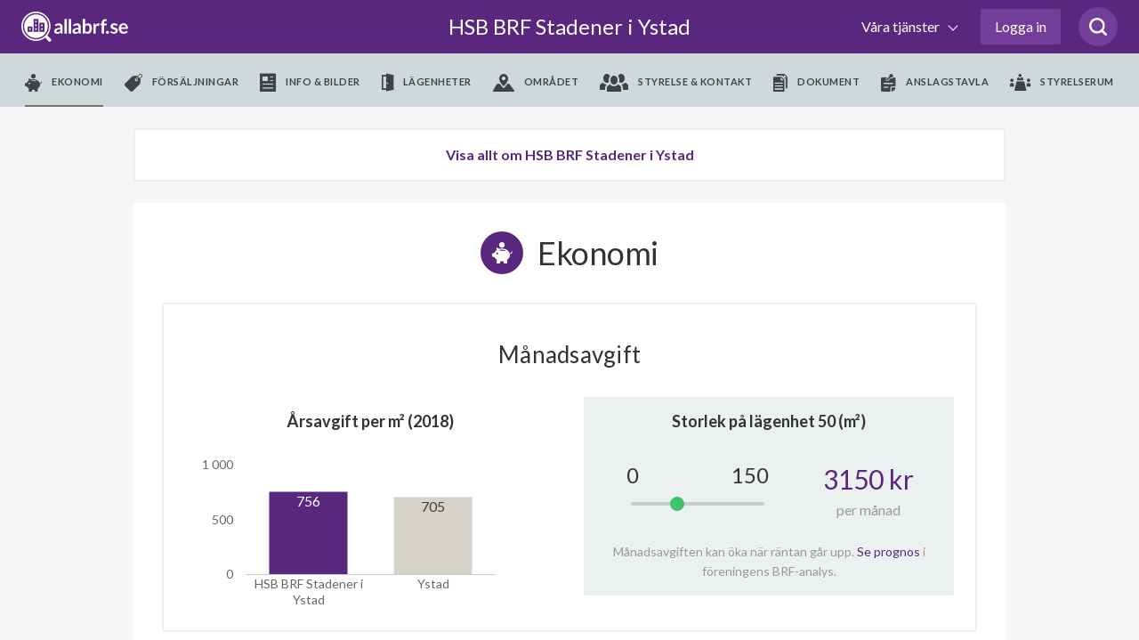

--- FILE ---
content_type: text/html; charset=utf-8
request_url: https://www.allabrf.se/hsb-brf-stadener-i-ystad/ekonomi
body_size: 63571
content:
<!DOCTYPE html>
<html lang='sv-se'>
<head>
<meta content='width=device-width, initial-scale=1, maximum-scale=1, user-scalable=no' name='viewport'>
<meta content='telephone=no' name='format-detection'>
<meta content='' name='abrf-source'>
<meta content='origin' name='referrer'>
<meta content='edo3btdtda9eltelz8j2ohiq04khls' name='facebook-domain-verification'>
<meta content='www.allabrf.se/hsb-brf-stadener-i-ystad' property='og:url'>
<meta content='website' property='og:type'>
<meta content='HSB BRF Stadener i Ystad' property='og:title'>
<meta content='HSB BRF Stadener i Ystad är en äkta bostadsrättsförening med 138 lägenheter i Ystad. Föreningen bildades år 1962' property='og:description'>
<meta content='summary_large_image' name='twitter:card'>
<meta content='https://allabrf-assets.s3-eu-west-1.amazonaws.com/assets/organization_placeholder.svg' property='og:image'>
<meta content='1200' property='og:image:width'>
<meta content='600' property='og:image:height'>
<meta content='Allabrf.se' property='og:site_name'>
<meta content='Allabrf logo' name='twitter:image:alt'>

<link href='/assets/apple-icon-57x57-13d1e6641d1659debe2f59e3381a7feb43d9c07a83b2f6b5b01cca08accf77f0.png' rel='apple-touch-icon' sizes='57x57'>
<link href='/assets/apple-icon-60x60-b161d6e37ae16e77e966481b53f6bba350de65be9b837e04135ee8f88d5982f7.png' rel='apple-touch-icon' sizes='60x60'>
<link href='/assets/apple-icon-72x72-e55415a8a3ace1e5e5e852463c97be37afdf13acdf270490f479f9e4d799fec8.png' rel='apple-touch-icon' sizes='72x72'>
<link href='/assets/apple-icon-76x76-c787099eb6a2307d7ca48121751c987c827ea9fed17203fe7362f2668611bdcf.png' rel='apple-touch-icon' sizes='76x76'>
<link href='/assets/apple-icon-114x114-909a399275141bf2dff67e34c2a5f37b4f20df0d612565d81ae0cb0cc92c231f.png' rel='apple-touch-icon' sizes='114x114'>
<link href='/assets/apple-icon-120x120-1d968f93aa047300251315923226b81bd10a237295c4114ca9dbc2ec75a30fa2.png' rel='apple-touch-icon' sizes='120x120'>
<link href='/assets/apple-icon-144x144-390483f0a64d2f88a767ac9bc498278648e4e83bef0a5260cf21cbf1d53b7bed.png' rel='apple-touch-icon' sizes='144x144'>
<link href='/assets/apple-icon-152x152-05fe82267176923ea152337506a5cd3e7c5c18bf4c97141994d6227d91cdeb31.png' rel='apple-touch-icon' sizes='152x152'>
<link href='/assets/apple-icon-180x180-f09c67ee507802905946ea282bb62f657e67ebc7b052d344510ca59acf764f13.png' rel='apple-touch-icon' sizes='180x180'>
<link href='/assets/android-icon-192x192-be72e45639ae2285fc12b852f701c20896c0a5c8d3e17fa57dc98e6378618daa.png' rel='icon' sizes='192x192' type='image/png'>
<link href='/assets/favicon-32x32-799722d323196435aa8b695deb8aa506db1282ce96241d80897c1dab7f81f0fd.png' rel='icon' sizes='32x32' type='image/png'>
<link href='/assets/favicon-96x96-424c06fa47ebd328e66130b1cd3c487b1eb1aada9ed6345272b5fff0185ac7d2.png' rel='icon' sizes='96x96' type='image/png'>
<link href='/assets/favicon-16x16-98d83685d9b4e886ae684971babd8d31eb254f40555c72baaaa9bebcc0fc7b03.png' rel='icon' sizes='16x16' type='image/png'>
<meta content='#ffffff' name='msapplication-TileColor'>
<meta content='/assets/ms-icon-144x144-390483f0a64d2f88a767ac9bc498278648e4e83bef0a5260cf21cbf1d53b7bed.png' name='msapplication-TileImage'>
<meta content='#ffffff' name='theme-color'>

<meta name="csrf-param" content="authenticity_token" />
<meta name="csrf-token" content="QJvXWi6pEVTwFpdZXyo0qe7TaBFxP_aBK0buBJSxdSu4hm2ay9ITA5a4aO-srPqDz4EvqB0SodO0pcv8VN1png" />
<title>
HSB BRF Stadener i Ystad - allabrf.se
</title>
<script>
  // Google analytics
  (function(i,s,o,g,r,a,m){i['GoogleAnalyticsObject']=r;i[r]=i[r]||function(){
  (i[r].q=i[r].q||[]).push(arguments)},i[r].l=1*new Date();a=s.createElement(o),
  m=s.getElementsByTagName(o)[0];a.async=1;a.src=g;m.parentNode.insertBefore(a,m)
  })(window,document,'script','//www.google-analytics.com/analytics.js','ga');
  
  ga('create', 'UA-60889533-1', 'auto');
  ga('require', 'ecommerce');
  ga('send', 'pageview');
  window.ga = ga;
</script>
<script>
  // Google Tag Manager
  (function(w,d,s,l,i){w[l]=w[l]||[];w[l].push({'gtm.start':
  new Date().getTime(),event:'gtm.js'});var f=d.getElementsByTagName(s)[0],
  j=d.createElement(s),dl=l!='dataLayer'?'&l='+l:'';j.async=true;j.src=
  'https://www.googletagmanager.com/gtm.js?id='+i+dl;f.parentNode.insertBefore(j,f);
  })(window,document,'script','dataLayer','GTM-MKJKZND');
</script>
<script>
  // Hotjar
  (function(h,o,t,j,a,r){
  h.hj=h.hj||function(){(h.hj.q=h.hj.q||[]).push(arguments)};
  h._hjSettings={hjid:735808,hjsv:6};
  a=o.getElementsByTagName('head')[0];
  r=o.createElement('script');r.async=1;
  r.src=t+h._hjSettings.hjid+j+h._hjSettings.hjsv;
  a.appendChild(r);
  })(window,document,'https://static.hotjar.com/c/hotjar-','.js?sv=');
</script>
<!-- Meta Pixel Code -->
<script>
  !function(f,b,e,v,n,t,s)
  {if(f.fbq)return;n=f.fbq=function(){n.callMethod?
  n.callMethod.apply(n,arguments):n.queue.push(arguments)};
  if(!f._fbq)f._fbq=n;n.push=n;n.loaded=!0;n.version='2.0';
  n.queue=[];t=b.createElement(e);t.async=!0;
  t.src=v;s=b.getElementsByTagName(e)[0];
  s.parentNode.insertBefore(t,s)}(window, document,'script',
  'https://connect.facebook.net/en_US/fbevents.js');
  fbq('init', '972747330065428');
  fbq('track', 'PageView');
</script>
<!-- End Meta Pixel Code -->
<script>
  // linkedin
  _linkedin_partner_id = "3886162";
  window._linkedin_data_partner_ids = window._linkedin_data_partner_ids || [];
  window._linkedin_data_partner_ids.push(_linkedin_partner_id);
</script>
<script>
  (function(l) {
  if (!l){window.lintrk = function(a,b){window.lintrk.q.push([a,b])};
  window.lintrk.q=[]}
  var s = document.getElementsByTagName("script")[0];
  var b = document.createElement("script");
  b.type = "text/javascript";b.async = true;
  b.src = "https://snap.licdn.com/li.lms-analytics/insight.min.js";
  s.parentNode.insertBefore(b, s);})(window.lintrk);
</script>

<link rel="stylesheet" href="https://fonts.googleapis.com/css?family=Lato:300,300i,400,700&amp;display=swap" />
<link rel="stylesheet" href="https://cdnjs.cloudflare.com/ajax/libs/font-awesome/4.7.0/css/font-awesome.min.css" />

<!-- / Facebook (noscript) -->
<noscript>
<img height='1' src='https://www.facebook.com/tr?id=972747330065428&amp;ev=PageView&amp;noscript=1' style='display:none' width='1'>
</noscript>

<!-- / Linkedin (noscript) -->
<noscript>
<img alt='' height='1' src='https://px.ads.linkedin.com/collect/_linkedin.haml?pid=3886162&amp;fmt=gif' style='display:none;' width='1'>
</noscript>

<script src="https://www.gstatic.com/charts/loader.js"></script>
<script src="/packs/js/runtime-95e9283e30632838a57f.js"></script>
<script src="/packs/js/479-f928ceea3e6946996332.js"></script>
<script src="/packs/js/501-80781208173965155ec5.js"></script>
<script src="/packs/js/589-f5ca36162f73a62689d0.js"></script>
<script src="/packs/js/application-12d9cd6ed42ca98f818d.js"></script>
<script src="/assets/allabrf/application-9c58cf600423bb7b7250fbbd9f29170e3b78254b0d95682979462023c1e90acc.js"></script>
<link rel="stylesheet" href="/packs/css/application-5167c19f.css" media="all" />
<link rel="stylesheet" href="/packs/css/allabrf_application-67afdb8f.css" media="all" />
<link rel="stylesheet" href="/packs/css/web_components-07c2b592.css" media="all" />
<link rel="stylesheet" href="/packs/css/web_components-07c2b592.css" media="all" />

      <script src="https://www.google.com/recaptcha/api.js?onload=recaptchaOnloadCallback&render=6LfILvgUAAAAAB5z8cPYevSICLFfLF2YTLD8eESX"></script>
    

</head>

<body class='page--organization' data-controller='allabrf-application'>
<header>
<div class='_wrapper'>
<a class="logo" alt="Allabrf logo" href="https://www.allabrf.se"></a>
<a class='menu--toggler' href='#'>
<span></span>
<span></span>
<span></span>
</a>
<a class="title" href="/hsb-brf-stadener-i-ystad">HSB BRF Stadener i Ystad

</a><button class='search-button searchicon'>
<svg xmlns="http://www.w3.org/2000/svg" width="20" height="20" viewBox="0 0 24 24" fill="none">
  <path d="M19.05 16.8447C20.4 15.0559 21.15 12.9689 21.15 10.5839C21.15 4.77019 16.5 0 10.65 0C4.8 0 0 4.77019 0 10.5839C0 16.3975 4.8 21.1677 10.65 21.1677C13.05 21.1677 15.3 20.4224 16.95 19.0807L21.45 23.5528C21.75 23.8509 22.2 24 22.5 24C22.8 24 23.25 23.8509 23.55 23.5528C24.15 22.9565 24.15 22.0621 23.55 21.4658L19.05 16.8447ZM10.65 18.0373C6.45 18.0373 3 14.7578 3 10.5839C3 6.40994 6.45 2.98137 10.65 2.98137C14.85 2.98137 18.3 6.40994 18.3 10.5839C18.3 14.7578 14.85 18.0373 10.65 18.0373Z" fill="#59277E">
  </path>
</svg>

</button>

<div class='search-box' data-placement='navbar'>
<input autocomplete='off' class='brf-autocomplete' placeholder='Sök förening, adress, område etc.' required tabindex='1'>
<button class='search-close'>
<svg xmlns="http://www.w3.org/2000/svg" width="14" height="14" viewBox="0 0 14 14" fill="none">
  <path d="M1 13L13 1" stroke="#666666" stroke-width="2" stroke-linecap="round" stroke-linejoin="round"></path>
  <path d="M13 13L1 1" stroke="#666666" stroke-width="2" stroke-linecap="round" stroke-linejoin="round"></path>
</svg>

</button>
</div>

<div class='nav--main first'>
<nav class='with_search' role='navigation'>
<ul class='menu--primary'>
<li>
<button class='dropdown--toggler'>
Våra tjänster
<span></span>
</button>
<div class='nav--dropdown'>
<div class='_wrapper'>
<hr class='-hide-desktop'>
<ul class='menu--secondary'>
<li>
<hgroup>
<svg xmlns="http://www.w3.org/2000/svg" width="48" fill="none" height="48" viewBox="0 0 48 48">
  <circle cx="24" cy="24" r="16" fill="#59277E" fill-opacity="0.1"></circle>
  <path d="m45.7873 25.4478-.0132.0024-.0131.0027-12.2689 2.5403-.0019.0004c-2.7634.5778-4.9308 2.7278-5.4986 5.5008-.0001.0005-.0002.0009-.0002.0014l-2.5505 12.2657-.0028.0135-.0024.0136c-.2896 1.6152-2.5953 1.6152-2.8849 0l-.0032-.0179-.0039-.0178-2.6804-12.3431c-.0001-.0002-.0001-.0003-.0001-.0004-.5919-2.7444-2.745-4.8717-5.4883-5.438l-12.13818-2.5184-.01331-.0028-.01338-.0024c-1.615164-.2895-1.615164-2.5953 0-2.8848l.0181-.0033.01797-.0039 12.2257-2.6592c2.7174-.5913 4.8322-2.706 5.4235-5.4234v-.0001l2.6592-12.22566.0039-.01797.0032-.0181c.2896-1.615162 2.5953-1.615162 2.8849 0l.0024.0133.0027.01322 2.5185 12.14911c0 .0001 0 .0003.0001.0004.5667 2.745 2.7062 4.8963 5.4373 5.4878l12.355 2.6807.0193.0042.0194.0034c1.5808.2782 1.6207 2.5913-.0139 2.8843z" stroke="#5a277e" stroke-width="2"></path>
</svg>

<h3>allabrf+</h3>
</hgroup>
<p>Automatiserad BRF-hemsida kopplad til Hemnet.</p>
<ul>
<li>
<a href="https://sv.allabrf.se/allabrfplus">Översikt allabrf+ </a>
</li>
<li>
<a href="https://sv.allabrf.se/allabrfplus#hemnet">Hemnet</a>
</li>
<li>
<a href="https://sv.allabrf.se/allabrfplus#brf-hemsida">BRF-Hemsida</a>
</li>
<li>
<a href="https://sv.allabrf.se/allabrfplus#pris">Pris</a>
</li>
<li>
<a href="https://sv.allabrf.se/allabrfplus#start-paket">Startpaket</a>
</li>
</ul>
</li>
<li>
<hgroup>
<svg xmlns="http://www.w3.org/2000/svg" width="47" height="49" viewBox="0 0 47 49" fill="none">
  <ellipse cx="23.0137" cy="28" rx="16.0137" ry="16" fill="#59277E" fill-opacity="0.1"></ellipse>
  <path d="M26.5705 49C26.029 49 25.5097 48.7849 25.1268 48.402C24.7439 48.0191 24.5288 47.4998 24.5288 46.9583V42.875C24.5288 42.3335 24.7439 41.8142 25.1268 41.4313C25.5097 41.0484 26.029 40.8333 26.5705 40.8333V36.75C26.029 36.75 25.5097 36.5349 25.1268 36.152C24.7439 35.7691 24.5288 35.2498 24.5288 34.7083V30.625C24.5288 30.0835 24.7439 29.5642 25.1268 29.1813C25.5097 28.7984 26.029 28.5833 26.5705 28.5833V24.5C26.5705 23.375 27.4851 22.4583 28.6121 22.4583H44.9455C46.0725 22.4583 46.9871 23.375 46.9871 24.5V28.5833C46.9871 29.1248 46.772 29.6441 46.3892 30.027C46.0063 30.4099 45.487 30.625 44.9455 30.625V34.7083C45.487 34.7083 46.0063 34.9234 46.3892 35.3063C46.772 35.6892 46.9871 36.2085 46.9871 36.75V40.8333C46.9871 41.3748 46.772 41.8941 46.3892 42.277C46.0063 42.6599 45.487 42.875 44.9455 42.875V46.9583C44.9455 47.4998 44.7304 48.0191 44.3475 48.402C43.9646 48.7849 43.4453 49 42.9038 49H26.5705ZM26.5705 46.9583H42.9038V42.875H26.5705V46.9583ZM28.6121 40.8333H44.9455V36.75H28.6121V40.8333ZM26.5705 34.7083H42.9038V30.625H26.5705V34.7083ZM28.6121 28.5833H44.9455V24.5H28.6121V28.5833Z" fill="#59277E"></path>
  <path d="M4.11214 49C2.98718 49 2.07047 48.0853 2.07047 46.9583V42.875C0.945517 42.875 0.0288086 41.9603 0.0288086 40.8333V36.75C0.0288086 35.623 0.945517 34.7083 2.07047 34.7083H18.4038C19.5288 34.7083 20.4455 35.623 20.4455 36.75V40.8333C21.5704 40.8333 22.4871 41.748 22.4871 42.875V46.9583C22.4871 48.0853 21.5704 49 20.4455 49H4.11214ZM4.11214 46.9583H20.4455V42.875H4.11214V46.9583ZM2.07047 40.8333H18.4038V36.75H2.07047V40.8333Z" fill="#59277E"></path>
  <path d="M2.06212 28.5833C1.86037 28.5833 1.66316 28.5235 1.49539 28.4114C1.32762 28.2994 1.19681 28.1401 1.11948 27.9538C1.04214 27.7675 1.02176 27.5624 1.0609 27.3645C1.10003 27.1666 1.19694 26.9847 1.33937 26.8418L18.4302 9.75917C18.963 9.22901 19.6721 8.91303 20.4226 8.87125C21.1731 8.82947 21.9128 9.0648 22.5012 9.53254L29.8104 15.3799C30.0114 15.5389 30.2648 15.6166 30.5204 15.5977C30.776 15.5788 31.0151 15.4646 31.1906 15.2778L43.6019 2.04167H31.6745C31.4037 2.04167 31.1441 1.93412 30.9526 1.74267C30.7612 1.55123 30.6536 1.29158 30.6536 1.02083C30.6536 0.750091 30.7612 0.490439 30.9526 0.298995C31.1441 0.107552 31.4037 0 31.6745 0L45.9661 0C46.06 0 46.1356 0.0204167 46.1744 0.030625C46.1968 0.0347083 46.2581 0.042875 46.3275 0.0694167C46.7175 0.212333 46.987 0.596167 46.987 1.01879V14.2917C46.987 14.5624 46.8794 14.8221 46.688 15.0135C46.4965 15.2049 46.2369 15.3125 45.9661 15.3125C45.6954 15.3125 45.4357 15.2049 45.2443 15.0135C45.0528 14.8221 44.9453 14.5624 44.9453 14.2917V3.59333L32.683 16.6682C32.156 17.2289 31.4378 17.5715 30.6704 17.6282C29.9029 17.6849 29.1422 17.4516 28.5385 16.9744L21.2293 11.1271C21.0337 10.9702 20.7869 10.8914 20.5366 10.9057C20.2862 10.92 20.0501 11.0265 19.8736 11.2047L2.78283 28.2873C2.59118 28.4774 2.33205 28.5838 2.06212 28.5833Z" fill="#59277E"></path>
</svg>

<h3>Förvaltning</h3>
</hgroup>
<p>Modern ekonomisk förvaltning med personlig rådgivning.</p>
<ul>
<li>
<a href="https://sv.allabrf.se/ekonomisk-forvaltning">Ekonomisk förvaltning</a>
</li>
<li>
<a href="https://sv.allabrf.se/ekonomisk-forvaltning/lopande-ekonomi">Löpande ekonomi</a>
</li>
<li>
<a href="https://sv.allabrf.se/ekonomisk-forvaltning/digitala-verktyg">Digitala verktyg</a>
</li>
<li>
<a href="https://sv.allabrf.se/ekonomisk-forvaltning/juridik">Juridik</a>
</li>
<li>
<a href="http://sv.allabrf.se/ekonomisk-forvaltning/underhallsplan">Underhållsplan</a>
</li>
<li>
<a href="https://sv.allabrf.se/ekonomisk-forvaltning/offert">Begär offert</a>
</li>
</ul>
</li>
<li>
<hgroup>
<svg xmlns="http://www.w3.org/2000/svg" width="44" height="49" viewBox="0 0 44 49" fill="none">
  <path d="M18 34.998C16.898 34.998 16 34.102 16 32.998V28.998H12C10.898 28.998 10 28.102 10 26.998V18.998C10 17.896 10.898 16.998 12 16.998H16V12.998C16 11.896 16.898 10.998 18 10.998H26C27.104 10.998 28 11.896 28 12.998V16.998H32C33.104 16.998 34 17.896 34 18.998V26.998C34 27.5285 33.7893 28.0372 33.4142 28.4123C33.0391 28.7873 32.5304 28.998 32 28.998H28V32.998C28 33.5285 27.7893 34.0372 27.4142 34.4123C27.0391 34.7873 26.5304 34.998 26 34.998H18ZM12 26.998H17C17.2652 26.998 17.5196 27.1034 17.7071 27.2909C17.8946 27.4785 18 27.7328 18 27.998V32.998H26V27.998C26 27.7328 26.1054 27.4785 26.2929 27.2909C26.4804 27.1034 26.7348 26.998 27 26.998H32V18.998H27C26.7348 18.998 26.4804 18.8927 26.2929 18.7052C26.1054 18.5176 26 18.2633 26 17.998V12.998H18V17.998C18 18.2633 17.8946 18.5176 17.7071 18.7052C17.5196 18.8927 17.2652 18.998 17 18.998H12V26.998Z" fill="#59277E"></path>
  <path d="M22 48.998C21.086 48.998 20.19 48.838 19.336 48.524L17.092 47.696C6.996 44.14 0.124 34.55 0 23.834V8.54799C0.00165298 7.7515 0.237437 6.97306 0.678024 6.30951C1.11861 5.64597 1.74456 5.12659 2.478 4.81599C8.51493 2.2883 14.9953 0.989649 21.54 0.995995L22.01 0.997995L22.5 0.995995C29.046 0.995995 35.446 2.27999 41.516 4.81399C42.2507 5.12346 42.8781 5.64239 43.3198 6.30606C43.7615 6.96973 43.9981 7.74876 44 8.54599V23.824C43.876 34.548 37 44.142 26.894 47.704L24.666 48.526C23.8121 48.8393 22.9095 48.9991 22 48.998ZM21.524 2.99599C15.228 2.99599 9.08 4.22799 3.252 6.65999C2.496 6.97999 2.002 7.72399 2 8.55199V23.822C2.114 33.692 8.452 42.532 17.77 45.814L20.026 46.646C21.3009 47.115 22.7011 47.115 23.976 46.646L26.216 45.818C35.546 42.532 41.886 33.688 42 23.808V8.54799C41.9982 8.1442 41.878 7.74979 41.6544 7.41354C41.4309 7.07728 41.1136 6.81391 40.742 6.65599C34.8131 4.17067 28.4383 2.92512 22.01 2.99599H21.524Z" fill="#59277E"></path>
  <circle cx="22" cy="24" r="16" fill="#59277E" fill-opacity="0.1"></circle>
</svg>

<h3>Försäkring</h3>
</hgroup>
<p>Heltäckande försäkringsservice i samarbete med Bosak.</p>
<ul>
<li>
<a href="https://www.bosak.se/">Översikt försäkring</a>
</li>
<li>
<a href="https://www.bosak.se/brf-forsakring">Försäkringsskydd</a>
</li>
<li>
<a href="https://www.bosak.se/tillsyn_ansvar">Tillsyn och ansvar</a>
</li>
<li>
<a href="https://www.bosak.se/skadehantering">Förebygg skador</a>
</li>
<li>
<a href="https://www.bosak.se/">Skapa förfrågan</a>
</li>
</ul>
</li>
<li>
<hgroup>
<svg xmlns="http://www.w3.org/2000/svg" width="48" height="48" viewBox="0 0 48 48" fill="none">
  <circle cx="24" cy="24" r="16" fill="#59277E" fill-opacity="0.1"></circle>
  <path d="M7 22.2905V43.2905C7 43.5557 7.10536 43.8101 7.29289 43.9976C7.48043 44.1852 7.73478 44.2905 8 44.2905H22" stroke="#59277E" stroke-width="2" stroke-linecap="round" stroke-linejoin="round"></path>
  <path d="M1 21.2905L22.652 1.52254C23.0205 1.18637 23.5012 1 24 1C24.4988 1 24.9795 1.18637 25.348 1.52254L47 21.2905" stroke="#59277E" stroke-width="2" stroke-linecap="round" stroke-linejoin="round"></path>
  <path d="M26 10.2905H22C21.4477 10.2905 21 10.7382 21 11.2905V15.2905C21 15.8428 21.4477 16.2905 22 16.2905H26C26.5523 16.2905 27 15.8428 27 15.2905V11.2905C27 10.7382 26.5523 10.2905 26 10.2905Z" stroke="#59277E" stroke-width="2" stroke-linecap="round" stroke-linejoin="round"></path>
  <path d="M35 46.2905C41.6274 46.2905 47 40.9179 47 34.2905C47 27.6631 41.6274 22.2905 35 22.2905C28.3726 22.2905 23 27.6631 23 34.2905C23 40.9179 28.3726 46.2905 35 46.2905Z" stroke="#59277E" stroke-width="2" stroke-linecap="round" stroke-linejoin="round"></path>
  <path d="M40 29.2905L30 39.2905" stroke="#59277E" stroke-width="2" stroke-linecap="round" stroke-linejoin="round"></path>
  <path d="M32 29.2905C32.1978 29.2905 32.3911 29.3492 32.5556 29.4591C32.72 29.5689 32.8482 29.7251 32.9239 29.9078C32.9996 30.0906 33.0194 30.2916 32.9808 30.4856C32.9422 30.6796 32.847 30.8578 32.7071 30.9976C32.5673 31.1375 32.3891 31.2327 32.1951 31.2713C32.0011 31.3099 31.8 31.2901 31.6173 31.2144C31.4346 31.1387 31.2784 31.0105 31.1685 30.8461C31.0586 30.6816 31 30.4883 31 30.2905C31 30.0253 31.1054 29.771 31.2929 29.5834C31.4804 29.3959 31.7348 29.2905 32 29.2905Z" stroke="#59277E" stroke-width="2" stroke-linecap="round" stroke-linejoin="round"></path>
  <path d="M38 37.2905C38.1978 37.2905 38.3911 37.3492 38.5556 37.4591C38.72 37.5689 38.8482 37.7251 38.9239 37.9078C38.9996 38.0906 39.0194 38.2916 38.9808 38.4856C38.9422 38.6796 38.847 38.8578 38.7071 38.9976C38.5673 39.1375 38.3891 39.2327 38.1951 39.2713C38.0011 39.3099 37.8 39.2901 37.6173 39.2144C37.4346 39.1387 37.2784 39.0105 37.1685 38.8461C37.0586 38.6816 37 38.4883 37 38.2905C37 38.0253 37.1054 37.771 37.2929 37.5834C37.4804 37.3959 37.7348 37.2905 38 37.2905Z" stroke="#59277E" stroke-width="2" stroke-linecap="round" stroke-linejoin="round"></path>
</svg>

<h3>BRF-Lån</h3>
</hgroup>
<p>Låneöversikt, bevakning och upphandlingar av BRF-Lån.</p>
<ul>
<li>
<a href="https://sv.allabrf.se/brf-lan/laneupphandling">Översikt BRF-Lån</a>
</li>
<li>
<a href="https://sv.allabrf.se/brf-lan/ranteguiden">Ränteguiden</a>
</li>
<li>
<a href="https://sv.allabrf.se/brf-lan/digitala-verktyg">Digitala verktyg</a>
</li>
<li>
<a href="https://sv.allabrf.se/finansieringnyproduktion">Nyproduktion</a>
</li>
<li>
<a href="https://sv.allabrf.se/brf-lan/gruppupphandling/intresseanmalan">Intresseanmälan</a>
</li>
</ul>
</li>
</ul>
<hr>
<ul class='menu--tertiary'>
<li>
<h4>Övrigt</h4>
<ul>
<li>
<a href="https://www.allabrf.se/brfanalys_subscription/purchase">Köp BRF-analys</a>
</li>
<li>
<a href="https://www.anbudskollen.se">Anbudskollen - en tjänst från allabrf</a>
</li>
<li>
<a href="https://sv.allabrf.se/brfdata">BRF-data för företag</a>
</li>
<li>
<a href="https://maklarportal.allabrf.se/">Mäklarportal</a>
</li>
</ul>
<ul>
<li>
<a href="https://publik-support.allabrf.se/support/home">Vanliga frågor &amp; svar</a>
</li>
<li>
<a href="https://sv.allabrf.se/styrelsetips">Styrelsetips</a>
</li>
</ul>
</li>
<li>
<h4>Om oss</h4>
<ul>
<li>
<a href="https://sv.allabrf.se/om-oss">Om företaget</a>
</li>
<li>
<a href="https://sv.allabrf.se/om-oss/team">Team</a>
</li>
<li>
<a href="https://jobb.allabrf.se/">Jobba hos oss</a>
</li>
<li>
<a href="https://sv.allabrf.se/villkor/allmanna-villkor">Allmänna villkor</a>
</li>
</ul>
<ul>
<li>
<a href="https://sv.allabrf.se/villkor/personuppgiftspolicy">Personuppgiftspolicy</a>
</li>
<li>
<a href="https://sv.allabrf.se/villkor/cookiepolicy">Cookiepolicy</a>
</li>
<li>
<a href="https://sv.allabrf.se/villkor/kopvillkor">Köpvillkor BRF analys</a>
</li>
</ul>
</li>
</ul>
</div>
</div>
</li>

<li class='__reverse'>
<a class='authentication-modal__button btn--login' href='#' rel='nofollow'>Logga in</a>
</li>

</ul>
<div class='menu--submenu'>
<div class='_wrapper'>
<ul>
<li class='__hide--desktop'>
<h2 href='/hsb-brf-stadener-i-ystad'>
HSB BRF Stadener i Ystad

</h2>
</li>
<li class='active'>
<a data-action='allabrf-application#removeMenu' data-path='ekonomi' data-type='module' href='/hsb-brf-stadener-i-ystad/ekonomi'>
<i class='icon--piggy'></i>
<span>Ekonomi</span>
</a>
</li>
<li class=''>
<a data-action='allabrf-application#removeMenu' data-path='forsaljningar' data-type='module' href='/hsb-brf-stadener-i-ystad/forsaljningar'>
<i class='icon--forsaljningar'></i>
<span>Försäljningar</span>
</a>
</li>
<li class=''>
<a data-action='allabrf-application#removeMenu' data-path='info_bilder' data-type='module' href='/hsb-brf-stadener-i-ystad/info_bilder'>
<i class='icon--info_bilder'></i>
<span>Info & bilder</span>
</a>
</li>
<li class=''>
<a data-action='allabrf-application#removeMenu' data-path='lagenheter' data-type='module' href='/hsb-brf-stadener-i-ystad/lagenheter'>
<i class='icon--lagenheter'></i>
<span>Lägenheter</span>
</a>
</li>
<li class=''>
<a data-action='allabrf-application#removeMenu' data-path='omradet' data-type='module' href='/hsb-brf-stadener-i-ystad/omradet'>
<i class='icon--omradet'></i>
<span>Området</span>
</a>
</li>
<li class=''>
<a data-action='allabrf-application#removeMenu' data-path='styrelse' data-type='module' href='/hsb-brf-stadener-i-ystad/styrelse'>
<i class='icon--styrelse'></i>
<span>Styrelse & kontakt</span>
</a>
</li>
<li class=''>
<a data-action='allabrf-application#removeMenu' data-path='dokument' data-type='module' href='/hsb-brf-stadener-i-ystad/dokument'>
<i class='icon--document'></i>
<span>Dokument</span>
</a>
</li>
<li class=''>
<a data-action='allabrf-application#removeMenu' data-path='/walls/8f33b308-92e0-4a7c-8578-bc914352197d' href='/walls/8f33b308-92e0-4a7c-8578-bc914352197d'>
<i class='icon--billboard'></i>
<span>Anslagstavla</span>
</a>
</li>
<li class=''>
<a data-action='allabrf-application#removeMenu' data-path='/profil/foreningar/hsb-brf-stadener-i-ystad/styrelserum' href='/profil/foreningar/hsb-brf-stadener-i-ystad/styrelserum'>
<i class='icon--board_room'></i>
<span>Styrelserum</span>
</a>
</li>

</ul>
</div>
</div>
</nav>
</div>
</div>


</header>
<!-- / Google Tag Manager (noscript) -->
<noscript>
<iframe height='0' src='https://www.googletagmanager.com/ns.html?id=GTM-MKJKZND' style='display:none;visibility:hidden' width='0'></iframe>
</noscript>

<main class=''>

<div id='notification'>
<p class='message'></p>
</div>

<div class='auth__placeholder'>
<div class='modal login' id='authentication-modal'>
<div class='dialog'>
<div class='content'>
<div class='modal-authentication-bankid' data-bankid-auth-email-signup-url='/users/authentication/email' data-bankid-auth-section-name='allabrf::organizations-organizations-section' data-bankid-auth-status-url='/users/authentication' data-controller='bankid-auth'>
<div class='header padding-b-0'>
<div class='login--helper'>
<span data-tooltip-toggle>
<svg xmlns="http://www.w3.org/2000/svg" width="24" height="24" viewBox="0 0 24 24" fill="none">
  <path d="M12 24C18.627 24 24 18.627 24 12C24 5.373 18.627 0 12 0C5.373 0 0 5.373 0 12C0 18.627 5.373 24 12 24ZM13 18H11V10H13V18ZM12 5.75C12.69 5.75 13.25 6.31 13.25 7C13.25 7.69 12.69 8.25 12 8.25C11.31 8.25 10.75 7.69 10.75 7C10.75 6.31 11.31 5.75 12 5.75Z" fill="#DDDDDD"></path>
</svg>

</span>
<div class='tooltip'>
<p>
Genom att logga in med BankID får du automatiskt tillgång till din bostadsrättsförening på
<a target="_blank" class="purple-link" href="/">allabrf.se</a>
<br>
Snabbt, enkelt och säkert!
</p>
<ul>
<li>Boende: Tillgång till boendeinformation och anslagstavla</li>
<li>Styrelsemedlem: Administrationsrättighet för din förening</li>
</ul>
<p>
Om du inte har e-legitimation kan du skapa det via din bank. Läs mer om e-legitimation på
<a target="_blank" class="purple-link" href="https://bankid.com">bankid.com</a>
</p>
</div>

</div>
<h2>Logga in</h2>
<a class='button--close-modal authentication-modal__close' href='#'></a>
</div>
<form class="value-size-check" data-action="ajax:success-&gt;bankid-auth#start" data-bankid-auth-target="form" action="/users/authentication/bankid" accept-charset="UTF-8" data-remote="true" method="post"><input type="hidden" name="authenticity_token" value="uysVntLFfsJ58y6d33UDueiYYsXfvwMapXqjbXBAgVwtkA9xJ_w233O9WCf_IBGDp7fArJ5gG4-7DuVbKrdt3w" autocomplete="off" /><input type="hidden" name="signin" id="signin" value="true" autocomplete="off" />
<div class='body bank-logo-img margin-t-48 padding-t-0 padding-b-0'>
<img class='authentication--logo margin-b-32' src='/assets/shared_assets/bankid-logo-f9ca0e06e87dcd136f37ca83b192451cb2f99fbc4882b5ae4ba6b5015cd1998f.svg' width='70px'>
<input type="submit" name="bankid_other_device" value="BankID på annan enhet" class="button--primary __lg -sticky-session" data-disable-with="Startar..." />
<input type="submit" name="bankid_same_device" value="BankID på denna enhet" class="button--secondary margin-b-0 __lg -sticky-session" data-disable-with="Startar..." />
<div class='checkbox text-center margin-t-16'>
<input type="checkbox" name="remember" id="remember" value="true" />
<label>
Håll mig inloggad
</label>
</div>
</div>
<div class='footer margin-t-16 padding-t-0'>
<a class='__crosslink' data-action='bankid-auth#switchToEmail' href='#'>
Klicka här om du inte har BankID
</a>
</div>
</form><div class='auth__validating text-center hidden' data-bankid-auth-target='statusContainer'>
<div class='body padding-t-0 padding-b-0'>
<div class='margin-t-32' data-bankid-auth-target='statusMessage'></div>
<div class='margin-t-16' data-bankid-auth-target='qrCode'></div>
</div>
<div class='footer margin-t-16'>
<a class='button--tertiary __lg' data-action='bankid-auth#cancel' href='#'>
AVBRYT
</a>
</div>
</div>
<div class='auth__error text-center hidden' data-target='bankid-auth.errorContainer'>
<div class='body'>
<img class='margin-t-48 auth__error_warning_icon' src='/assets/shared_assets/login-warning-icon-0ed4ac7e2059bc3060ba8fa730d8f33d65ca3ee381e6daa1a449d8501c9e2d33.png'>
<div class='margin-t-16 margin-b-16' data-target='bankid-auth.errorMessage'></div>
</div>
<div class='footer'>
<a class='button--secondary __lg' data-action='bankid-auth#cancel' href='#'>
AVBRYT
</a>
</div>
</div>


</div>
<div class='modal-authentication-email hidden' data-controller='email-auth' data-email-auth-section-name='allabrf::organizations-organizations-section' data-email-auth-status-url='/users/authentication'>
<div class='header padding-b-0'>
<div class='login--helper'>
<span data-tooltip-toggle>
<svg xmlns="http://www.w3.org/2000/svg" width="24" height="24" viewBox="0 0 24 24" fill="none">
  <path d="M12 24C18.627 24 24 18.627 24 12C24 5.373 18.627 0 12 0C5.373 0 0 5.373 0 12C0 18.627 5.373 24 12 24ZM13 18H11V10H13V18ZM12 5.75C12.69 5.75 13.25 6.31 13.25 7C13.25 7.69 12.69 8.25 12 8.25C11.31 8.25 10.75 7.69 10.75 7C10.75 6.31 11.31 5.75 12 5.75Z" fill="#DDDDDD"></path>
</svg>

</span>
<div class='tooltip'>
<p>
När du loggar in med din e-postadress är du inloggad, men du får inte automatiskt tillgång till din egna bostadsrättsförening.
<br>
<br>
Om du önskar få tillgång till den bostadsrättsförening du bor i behöver du logga in med ditt BankID.
</p>
</div>

</div>
<h2>Logga in med e-post</h2>
<a class='button--close-modal authentication-modal__close' href='#'></a>
</div>
<form class="value-size-check" data-action="email-auth#start" data-target="email-auth.form" action="/users/authentication/email" accept-charset="UTF-8" data-remote="true" method="post"><input type="hidden" name="authenticity_token" value="Zw3XNy9ORFlU324gAYCWD6WbJ6mb6DG3DNd6JGXfcrd0wiPHJKbdagdsIIjti_1NnRsKxOUbV9ur60pP2Fw5-Q" autocomplete="off" /><input type="hidden" name="signin" value="true" autocomplete="off" />

      <input name="recaptcha_token" type="hidden" id="recaptcha_token_9cff40f15e71c06ba0a1"/>
      <script>
        recaptchaOnloadCallback = function() {
          grecaptcha.ready(function() {
            grecaptcha.execute('6LfILvgUAAAAAB5z8cPYevSICLFfLF2YTLD8eESX', {action: 'email_auth'}).then(function(token) {
              document.getElementById("recaptcha_token_9cff40f15e71c06ba0a1").value = token;
            });
          });
        };
      </script>
    
<div class='body bank-logo-img margin-t-48 padding-b-0 padding-t-0'>
<img class='authentication--logo' src='/assets/shared_assets/allabrf-logo-no-text-e660588f02bc467ea2c82d543c128271c9afa75d587db7ff8c155b9b43f4b853.svg' width='70px'>
<div class='input--wrapper'>
<input type="email" name="email" id="email" required="required" data-parsley-type="mail" class="margin-t-32" />
<label>Ange din e-postadress</label>
</div>
<button class='button--primary __lg -sticky-session'>LOGGA IN</button>
<div class='checkbox text-center margin-t-16'>
<input type="checkbox" name="remember" id="remember" value="true" />
<label>
Håll mig inloggad
</label>
</div>
</div>
<div class='footer margin-t-16 padding-t-0'>
<a class='__crosslink' data-action='email-auth#switchToBankID' href='#'>
Tryck för att gå tillbaka till BankID
</a>
</div>
</form><div class='auth__validating text-center hidden' data-target='email-auth.spinnerContainer'>
<div class='body' style='min-height: 250px; display: flex; flex-direction: column'>
<img class='authentication--logo' src='/assets/shared_assets/allabrf-logo-no-text-e660588f02bc467ea2c82d543c128271c9afa75d587db7ff8c155b9b43f4b853.svg' width='70px'>
<div class='margin-t-48' data-target='email-auth.statusMessage'></div>
</div>
<div class='footer'>
<a class='button--secondary __lg' data-action='email-auth#cancel' href='#'>
AVBRYT
</a>
</div>
</div>
<div class='auth__error text-center hidden' data-target='email-auth.errorContainer'>
<div class='body'>
<img class='margin-t-48 auth__error_warning_icon' src='/assets/shared_assets/login-warning-icon-0ed4ac7e2059bc3060ba8fa730d8f33d65ca3ee381e6daa1a449d8501c9e2d33.png'>
<div class='margin-t-16 margin-b-16' data-target='email-auth.errorMessage'></div>
</div>
<div class='footer'>
<a class='button--secondary __lg' data-action='email-auth#cancel' href='#'>
AVBRYT
</a>
</div>
</div>


</div>
</div>
</div>
</div>

</div>
<script>
  window.pagePath = "/hsb-brf-stadener-i-ystad";
  window.orgSlug = "hsb-brf-stadener-i-ystad";
  window.neighborDataUrl = "/hsb-brf-stadener-i-ystad/neighbor_data";
  window.mapboxKey = "pk.eyJ1IjoiYWJyZnRlY2giLCJhIjoiY202OWo2aWI1MGJvbDJqc2R0YnhoYTFyaiJ9.j2X22hWtIDo374ozqfcZuQ";
</script>
<div class='modal' id='follow-modal'>
<div class='dialog'>
<div class='content'>
<div class='header'>
<h3>Följ HSB BRF Stadener i Ystad</h3>
<a class='button--close-modal follow-modal__close' href='#'></a>
</div>
<div class='text-center hidden' id='follow-contact-response'></div>
<div id='follow-contact-body'>
<form class="form__group--modal" id="follow-form" action="/hsb-brf-stadener-i-ystad/subscription" accept-charset="UTF-8" method="post"><input type="hidden" name="authenticity_token" value="KipupCAN8dHSkau9Ddhd7YqsQGupw8r6MROGdqDHddEapvUMBxHy-5lKjqn-_mraiifRhmsZXBsSGCiU1wLnuA" autocomplete="off" /><div class='body'>
<p>Få uppdateringar när lägenheter är till salu eller när ny information publiceras. Helt gratis.</p>
<div class='input--wrapper'>
<input type="text" name="name" id="inputName" required="required" class="margin-t-24" />
<label>Namn</label>
</div>
<div class='input--wrapper'>
<input type="text" name="email" id="inputEmail" required="required" data-parsley-type="email" />
<label>Email</label>
</div>
<div class='select__wrapper'>
<select id='follow-modal-role' name='role'>
<option selected value='living'>Boende</option>
<option value='speculator'>Spekulant</option>
<option value='boardmember'>Styrelseledamot</option>
<option value='auditor'>Revisor</option>
<option value='broker'>Mäklare</option>
<option value='manager'>Förvaltare</option>
<option value='other'>Annan</option>
</select>
</div>
<div class='checkbox'>
<input name='org_number' type='hidden' value='748000-0640'>
<input type="checkbox" name="follow_neighbors" id="follow_neighbors" value="yes" />
<label for="follow_neighbors">Följ även tre grannföreningar</label>
</input>
<div class='follow__input--boardmember'></div>
<div class='hidden' id='bofokus-checkbox'>
<input type="checkbox" name="receive_bofokus" id="receive_bofokus" value="1" />
<label for="receive_bofokus">Få Bofokus - Gratis nyhetsbrev för BRF</label>
</div>
<div class='follow__requesterror'></div>

      <input name="recaptcha_token" type="hidden" id="recaptcha_token_cc80d9a9b8e6e38d8f07"/>
      <script>
        recaptchaOnloadCallback = function() {
          grecaptcha.ready(function() {
            grecaptcha.execute('6LfILvgUAAAAAB5z8cPYevSICLFfLF2YTLD8eESX', {action: 'brf_newsletter'}).then(function(token) {
              document.getElementById("recaptcha_token_cc80d9a9b8e6e38d8f07").value = token;
            });
          });
        };
      </script>
    
</div>
</div>
<div class='footer'>
<button class='button--primary'>Ja tack</button>
</div>
</form></div>
</div>
</div>
</div>

<div class='spinner__background hidden'>
<div class='spinner--new'></div>
</div>

<div class='app__container' data-controller='organizations'>


<a class="button-top--reveal margin-t-24" href="/hsb-brf-stadener-i-ystad">Visa allt om HSB BRF Stadener i Ystad
</a>
<section class='waypoint unloaded section--ekonomi' data-name='ekonomi' data-path='/hsb-brf-stadener-i-ystad/ekonomi?fetch=true'>
<hgroup>
<span>
<svg xmlns="http://www.w3.org/2000/svg" height="24" viewBox="0 0 23 24" width="23">
  <path d="m11.0769231 0c1.7478884 0 3.1648352 1.43269286 3.1648352 3.19999893 0 1.76730608-1.4169468 3.20000427-3.1648352 3.20000427-1.74789096 0-3.16483514-1.43269819-3.16483514-3.20000427 0-1.76730607 1.41694418-3.19999893 3.16483514-3.19999893zm-6.3296703 5.86667004 3.41208791 1.7249861c.9147666-.25263992 1.89600789-.39165321 2.91758239-.39165321 4.9523552 0 8.967033 3.22354557 8.967033 7.20000027 0 2.1996259-1.2287684 4.1709853-3.1648352 5.4916515v4.1083453h-3.4285714l-.717033-2.5250125c-.5372334.0806133-1.0902303.1250133-1.6565934.1250133-.566363 0-1.11935997-.0444-1.65659338-.1250133l-.71703296 2.5250125h-3.42857143v-4.1083453c-1.14590242-.7816531-2.04577319-1.7922927-2.58791209-2.9416524l-2.68681324-.6833331v-3.4666655l2.55494511-.6499998c.51316483-1.2542422 1.44584176-2.35592183 2.66208791-3.20000155zm6.3296703 2.66666578c-.7802057 0-1.52626283.08863997-2.23351645.26666658-.26970989.06543998-.45621363.37311988-.3914822.64581312.06472879.27271991.36902505.46130651.63873494.39583987.62404748-.15706662 1.29168531-.24165326 1.98626371-.24165326 1.0751341 0 2.0851359.2009866 2.967033.55831977.2567789.1048.5847112-.0361333.6882936-.29578652.1035824-.25965325-.0358655-.5911998-.2926892-.69586644-1.0111833-.40970653-2.1555481-.63333312-3.3626374-.63333312zm11.1346152 1.85831938c.259187.0288.4753875.2780799.4697804.5416798 0 1.4364022-1.0242751 2.4133886-2.1675824 2.6249885-.0469872-.3569332-.1269547-.7021598-.2307692-1.041653.7082242-.0961866 1.3434066-.6221598 1.3434066-1.5833355-.0064352-.3025599.2876727-.5747998.5851646-.5416798zm-16.40934045 1.3416822c-.58262769 0-1.05494505.4775732-1.05494505 1.0666663 0 .5891198.47231736 1.0666663 1.05494505 1.0666663.58263297 0 1.05494506-.4775465 1.05494506-1.0666663 0-.5890931-.47231209-1.0666663-1.05494506-1.0666663z" fill="#59277e"></path>
</svg>

</span>
<h2>Ekonomi</h2>
</hgroup>
<div class='content--wrapper'>
<script>
  window.graph_data = {"simplified_name":"HSB BRF Stadener i Ystad","org_fee":756,"average_fee":705.0,"county":"Ystad"}
</script>
<div class='box __lg __frame fee'>
<h3>Månadsavgift</h3>
<div class='grid __gap'>
<div class='column __50'>
<h5 class='margin-t-16'>
Årsavgift per m&sup2;
(2018)
</h5>
<div id='monthlyfee--graph'></div>
</div>
<div class='column __50'>
<div class='calculator'>
<h5>
Storlek på lägenhet
<span id='slider-size'>50</span>
(m&sup2;)
</h5>
<div class='grid'>
<div class='column __50'>
<span class='slider__range--1 dark'>0</span>
<span class='slider__range--2 dark'>150</span>
<input class='clearfix slider' id='fee_slider' max='150' min='1' type='range' value='50'>
</div>
<div class='column __50 slider--result text-center'>
<span data-fee-per-m2='756' id='slider-value'>
3150  kr
</span>
per månad
</div>
</div>
<p class='__xs'>
Månadsavgiften kan öka när räntan går upp.
<a href='/brfanalys/hsb-brf-stadener-i-ystad/purchase' rel='nofollow'>Se prognos</a>
i föreningens BRF-analys.
</p>
</div>
</div>
</div>
</div>

<div class='box __lg __frame debts'>
<h3>Belåning</h3>
<div class='grid __gap'>
<div class='column __50'>
<h5>
Belåning per m&sup2;
(2018)
</h5>
<div class='debt--score'>
<div class='low'>
<span class='label'>LÅG</span>
<span class='number'>< 3500</span>
</div>
<div class='medium __active'>
<span class='label'>MELLAN</span>
<span class='number'>3500-6500</span>
</div>
<div class='high'>
<span class='label'>HÖG</span>
<span class='number'>>6500</span>
</div>
</div>
</div>
<div class='column __50 __left'>
<p>
Föreningslån är medlemmarnas gemensamma skuld i bostadsrättsföreningen.
Föreningen har <span class="dark bold">33%</span> högre lån än medelvärdet i Ystad.
<br>Se detaljerad belåningsdata och jämförelse i föreningens BRF-analys.</br>
</p>
</div>
</div>
</div>

<div class='box __lg __frame rating' id='grading-component'>
<h3>Betyg</h3>
<div class='grid __gap'>
<div class='column __50 grade--rating'>
<a>
<span class='grade--none grade--big'></span>
</a>
<p>
HSB BRF Stadener i Ystad
har ännu inte betygsatts. Köp en BRF-analys så betygsätter vi föreningen inom 48 timmar.
</p>
</div>
<div class='column __50 __left rating__information--no-rating'>
<p>
Högsta betyg A++ innebär en mycket god ekonomi. Lägsta betyg C betyder att föreningen har ekonomiska svårigheter.
<br>
<a class='rating__information--link' href='http://support.allabrf.se/betygssystem'>Läs mer om betygssystemet.</a>
</p>
</div>
</div>
</div>

<div class='box __lg __frame picture-block'>
<h3>BRF-Analys</h3>
<div class='grid __gap'>
<div class='column __50'>
<div class='demo'>
<img src='/assets/allabrf/img-apartments-505a19731f6dd4ea9fedd6fef0bfad7805d499e00d20ebc124d16cd60256ac88.svg'>
</div>
<div class='text-center'>
<a class='__document purple-link' href='/brfanalys1.pdf' target='_blank'>Visa exempelrapport</a>
</div>
</div>
<div class='column __50'>
<p class='__lg text-left'>
Köp en utökad BRF-Analys på HSB BRF Stadener i Ystad eller köp ett månadspaket för fri tillgång till alla bostadsrättsföreningar.
</p>
<ul class='list--features'>
<li>
Visa ekonomiskt betyg
&nbsp;och
jämför 6 nyckeltal
</li>
<li>
Se hur avgiften ökar vid räntehöjning
</li>
<li>
Pengarna tillbaka om du inte är nöjd
</li>
</ul>
</div>
</div>
<div class='text-center margin-t-32' data-brfanalys-component-broker-path='https://brfdata.se/brfdata/hsb-brf-stadener-i-ystad' data-brfanalys-component-download-path='/brfanalys/hsb-brf-stadener-i-ystad/download' data-brfanalys-component-products-url='https://products.allabrf.se/allabrf/purchase_user/ongoing_subscription?user_email=' data-brfanalys-component-purchase-path='/brfanalys/hsb-brf-stadener-i-ystad/purchase' data-controller='brfanalys-component'>
<div data-target='brfanalys-component.buttonPlaceholder'></div>
</div>
</div>

<div class='box __lg __frame insurance'>
<h3>Bredband</h3>
<div class='grid __gap'>
<div class='column __33 snapshot'>
<svg xmlns="http://www.w3.org/2000/svg" width="340" height="321" viewBox="0 0 340 321" fill="none">
  <rect y="1" width="320" height="240" fill="white"></rect>
  <path d="M180 321C268.366 321 340 249.366 340 161C340 72.6344 268.366 1 180 1C91.6344 1 20 72.6344 20 161C20 249.366 91.6344 321 180 321Z" fill="#F6F6F6"></path>
  <path d="M142.685 211.388C157.663 211.388 169.805 208.706 169.805 205.397C169.805 202.089 157.663 199.407 142.685 199.407C127.707 199.407 115.565 202.089 115.565 205.397C115.565 208.706 127.707 211.388 142.685 211.388Z" fill="black"></path>
  <path d="M142.685 205.397L127.451 253.044" stroke="black" stroke-width="4" stroke-miterlimit="10" stroke-linecap="round"></path>
  <path d="M142.685 205.397L157.919 253.044" stroke="black" stroke-width="4" stroke-miterlimit="10" stroke-linecap="round"></path>
  <path d="M132.453 237.399L149.436 226.517" stroke="black" stroke-width="2" stroke-miterlimit="10" stroke-linecap="round"></path>
  <path d="M135.865 226.517L152.853 237.399" stroke="black" stroke-width="2" stroke-miterlimit="10" stroke-linecap="round"></path>
  <path d="M169.376 153.821C169.307 155.934 169.337 163.334 168.989 166.499" stroke="#1F161E" stroke-miterlimit="10" stroke-linecap="round"></path>
  <path d="M82.1282 60.2459C82.1282 58.7446 80.9103 57.5275 79.408 57.5275C77.9057 57.5275 76.6879 58.7446 76.6879 60.2459V69.6292C76.6879 71.1305 77.9057 72.3476 79.408 72.3476C80.9103 72.3476 82.1282 71.1305 82.1282 69.6292V60.2459Z" fill="black"></path>
  <path d="M79.408 88.121C82.4221 88.121 84.8656 85.6792 84.8656 82.667C84.8656 79.6549 82.4221 77.2131 79.408 77.2131C76.3939 77.2131 73.9505 79.6549 73.9505 82.667C73.9505 85.6792 76.3939 88.121 79.408 88.121Z" fill="#FBDC8E"></path>
  <path d="M261.861 147.44H264.44C264.711 147.439 264.97 147.331 265.162 147.139C265.353 146.948 265.461 146.689 265.462 146.418V130.58C265.463 130.446 265.436 130.313 265.385 130.189C265.333 130.065 265.257 129.953 265.162 129.858L261.904 126.603C261.81 126.508 261.697 126.433 261.573 126.381C261.449 126.329 261.317 126.303 261.182 126.303H251.561C251.29 126.304 251.03 126.412 250.839 126.603C250.647 126.795 250.539 127.054 250.538 127.325V128.854" fill="#FBDC8E"></path>
  <path d="M37.8406 185.231C46.0054 186.777 44.5486 235.476 28.8765 232.53C14.0767 229.721 27.8796 183.337 37.8406 185.231Z" fill="black"></path>
  <path d="M1.99284 191.243C8.4903 187.567 35.6877 221.768 23.2471 228.802C11.4941 235.476 -5.91842 195.726 1.99284 191.243Z" fill="#FBDC8E"></path>
  <path d="M35.1033 256.054H18.6963C18.0355 256.054 17.3979 255.811 16.9055 255.37C16.4132 254.93 16.1007 254.323 16.0277 253.667L13.9564 235.08C13.9115 234.703 13.947 234.321 14.0606 233.959C14.1741 233.597 14.3632 233.263 14.6153 232.979C14.8674 232.695 15.1768 232.467 15.5232 232.311C15.8696 232.156 16.2451 232.075 16.625 232.074H37.0886C37.4654 232.075 37.838 232.154 38.1821 232.308C38.5262 232.461 38.8341 232.685 39.0858 232.966C39.3375 233.246 39.5273 233.576 39.643 233.935C39.7587 234.293 39.7976 234.672 39.7572 235.046L37.7762 253.632C37.7101 254.295 37.4001 254.91 36.9063 255.358C36.4124 255.805 35.7699 256.053 35.1033 256.054Z" fill="#969696"></path>
  <path d="M42.4516 166.267C48.6697 168.07 43.904 205.659 31.9963 202.198C20.7547 198.934 34.8841 164.068 42.4516 166.267Z" fill="#59277E"></path>
  <path d="M52.7048 196.173C57.0021 199.875 39.5208 228.192 31.2615 221.081C23.462 214.394 47.4579 191.672 52.7048 196.173Z" fill="#FBDC8E"></path>
  <path d="M26.9428 170.175C36.2506 170.175 44.7721 229.566 26.9428 229.566C10.1061 229.566 15.6109 170.175 26.9428 170.175Z" fill="#85B8FF"></path>
  <path d="M43.2766 228.055H10.5315C9.57031 228.055 8.79111 228.833 8.79111 229.794V232.963C8.79111 233.924 9.57031 234.703 10.5315 234.703H43.2766C44.2378 234.703 45.017 233.924 45.017 232.963V229.794C45.017 228.833 44.2378 228.055 43.2766 228.055Z" fill="#D8D8D8"></path>
  <path d="M257.53 128.854H248.076C247.924 128.854 247.774 128.883 247.634 128.942C247.494 129 247.367 129.085 247.26 129.192C247.153 129.3 247.068 129.427 247.01 129.567C246.953 129.707 246.923 129.857 246.924 130.009V148.818C246.924 149.124 247.045 149.417 247.261 149.634C247.477 149.85 247.77 149.972 248.076 149.974H260.705C261.011 149.972 261.304 149.85 261.52 149.634C261.736 149.417 261.857 149.124 261.857 148.818V133.187C261.858 133.035 261.828 132.885 261.771 132.745C261.713 132.605 261.629 132.478 261.522 132.371L258.342 129.193C258.127 128.977 257.835 128.855 257.53 128.854Z" fill="#D8D8D8"></path>
  <path d="M261.861 132.736H258.651C258.48 132.736 258.316 132.668 258.195 132.547C258.075 132.426 258.007 132.262 258.007 132.092V128.854" fill="#969696"></path>
  <path d="M265.475 130.189H262.265C262.093 130.188 261.929 130.119 261.808 129.998C261.686 129.877 261.617 129.712 261.616 129.541V126.303" fill="#C1AF50"></path>
  <path d="M246.937 107.351H224.78C224.061 107.351 223.478 107.934 223.478 108.653V115.884C223.478 116.603 224.061 117.186 224.78 117.186H246.937C247.656 117.186 248.239 116.603 248.239 115.884V108.653C248.239 107.934 247.656 107.351 246.937 107.351Z" fill="#85B8FF"></path>
  <path d="M235.854 123.928L238.837 114.901H232.872L235.854 123.928Z" fill="#85B8FF"></path>
  <path d="M229.946 109.971L227.445 114.296H232.442L229.946 109.971Z" fill="white"></path>
  <path d="M241.767 114.296L244.268 109.971H239.266L241.767 114.296Z" fill="white"></path>
  <path d="M235.854 114.012C236.891 114.012 237.732 113.172 237.732 112.135C237.732 111.099 236.891 110.259 235.854 110.259C234.817 110.259 233.976 111.099 233.976 112.135C233.976 113.172 234.817 114.012 235.854 114.012Z" fill="white"></path>
  <path d="M233.925 86.5106H219.383C218.754 86.5106 218.244 87.0201 218.244 87.6486V96.435C218.244 97.0635 218.754 97.573 219.383 97.573H233.925C234.554 97.573 235.064 97.0635 235.064 96.435V87.6486C235.064 87.0201 234.554 86.5106 233.925 86.5106Z" fill="#D8D8D8"></path>
  <path d="M218.773 86.8584L226.654 92.0418" stroke="#969696" stroke-width="0.82" stroke-linecap="round" stroke-linejoin="round"></path>
  <path d="M235.064 86.5106L226.654 92.0418" stroke="#969696" stroke-width="0.82" stroke-linecap="round" stroke-linejoin="round"></path>
  <path d="M235.064 88.9155C236.393 88.9155 237.47 87.8388 237.47 86.5106C237.47 85.1824 236.393 84.1057 235.064 84.1057C233.734 84.1057 232.657 85.1824 232.657 86.5106C232.657 87.8388 233.734 88.9155 235.064 88.9155Z" fill="#FBDC8E"></path>
  <path d="M319.47 93.2571H256.73C256.438 93.2571 256.202 93.4936 256.202 93.7853V94.1117C256.202 94.4034 256.438 94.6399 256.73 94.6399H319.47C319.762 94.6399 319.999 94.4034 319.999 94.1117V93.7853C319.999 93.4936 319.762 93.2571 319.47 93.2571Z" fill="#D8D8D8"></path>
  <path d="M283.232 65.7986H279.42C278.812 65.7986 278.32 66.2908 278.32 66.8979V92.1577C278.32 92.7649 278.812 93.2571 279.42 93.2571H283.232C283.839 93.2571 284.332 92.7649 284.332 92.1577V66.8979C284.332 66.2908 283.839 65.7986 283.232 65.7986Z" fill="#969696"></path>
  <path d="M286.424 72.2359H285.247C284.741 72.2359 284.332 72.6454 284.332 73.1506V92.3424C284.332 92.8476 284.741 93.2571 285.247 93.2571H286.424C286.93 93.2571 287.34 92.8476 287.34 92.3424V73.1506C287.34 72.6454 286.93 72.2359 286.424 72.2359Z" fill="#D8D8D8"></path>
  <path d="M289.463 72.2359H288.225C287.736 72.2359 287.34 72.632 287.34 73.1206V92.3725C287.34 92.861 287.736 93.2571 288.225 93.2571H289.463C289.951 93.2571 290.348 92.861 290.348 92.3725V73.1206C290.348 72.632 289.951 72.2359 289.463 72.2359Z" fill="#969696"></path>
  <path d="M291.644 73.7404L290.628 74.2063C290.154 74.424 289.946 74.9848 290.164 75.459L298.151 92.8459C298.369 93.3201 298.93 93.528 299.405 93.3103L300.42 92.8444C300.895 92.6267 301.103 92.0658 300.885 91.5916L292.897 74.2048C292.68 73.7306 292.118 73.5227 291.644 73.7404Z" fill="#D8D8D8"></path>
  <path d="M281.324 86.3087C282.251 86.3087 283.004 85.557 283.004 84.6296C283.004 83.7023 282.251 82.9505 281.324 82.9505C280.396 82.9505 279.643 83.7023 279.643 84.6296C279.643 85.557 280.396 86.3087 281.324 86.3087Z" fill="#D8D8D8"></path>
  <path d="M282.845 87.3136H279.802C279.579 87.3136 279.398 87.4944 279.398 87.7173C279.398 87.9402 279.579 88.121 279.802 88.121H282.845C283.068 88.121 283.249 87.9402 283.249 87.7173C283.249 87.4944 283.068 87.3136 282.845 87.3136Z" fill="#D8D8D8"></path>
  <path d="M282.845 89.3792H279.802C279.579 89.3792 279.398 89.56 279.398 89.7829C279.398 90.0059 279.579 90.1866 279.802 90.1866H282.845C283.068 90.1866 283.249 90.0059 283.249 89.7829C283.249 89.56 283.068 89.3792 282.845 89.3792Z" fill="#D8D8D8"></path>
  <path d="M252.059 130.795H249.017C248.794 130.795 248.613 130.975 248.613 131.198C248.613 131.421 248.794 131.602 249.017 131.602H252.059C252.282 131.602 252.463 131.421 252.463 131.198C252.463 130.975 252.282 130.795 252.059 130.795Z" fill="#969696"></path>
  <path d="M252.059 132.736H249.017C248.794 132.736 248.613 132.917 248.613 133.139C248.613 133.362 248.794 133.543 249.017 133.543H252.059C252.282 133.543 252.463 133.362 252.463 133.139C252.463 132.917 252.282 132.736 252.059 132.736Z" fill="#969696"></path>
  <path d="M259.949 136.055H248.841C248.617 136.055 248.437 136.236 248.437 136.459C248.437 136.682 248.617 136.863 248.841 136.863H259.949C260.172 136.863 260.353 136.682 260.353 136.459C260.353 136.236 260.172 136.055 259.949 136.055Z" fill="#969696"></path>
  <path d="M259.949 137.962H248.841C248.617 137.962 248.437 138.143 248.437 138.366C248.437 138.589 248.617 138.769 248.841 138.769H259.949C260.172 138.769 260.353 138.589 260.353 138.366C260.353 138.143 260.172 137.962 259.949 137.962Z" fill="#969696"></path>
  <path d="M259.949 139.869H248.841C248.617 139.869 248.437 140.05 248.437 140.272C248.437 140.495 248.617 140.676 248.841 140.676H259.949C260.172 140.676 260.353 140.495 260.353 140.272C260.353 140.05 260.172 139.869 259.949 139.869Z" fill="#969696"></path>
  <path d="M286.149 75.4095C286.149 75.2363 286.009 75.096 285.836 75.096C285.662 75.096 285.522 75.2363 285.522 75.4095V90.0792C285.522 90.2524 285.662 90.3927 285.836 90.3927C286.009 90.3927 286.149 90.2524 286.149 90.0792V75.4095Z" fill="#969696"></path>
  <path d="M272.953 93.9485H270.262C269.671 93.9485 269.192 94.4272 269.192 95.0178C269.192 95.6084 269.671 96.0871 270.262 96.0871H272.953C273.543 96.0871 274.023 95.6084 274.023 95.0178C274.023 94.4272 273.543 93.9485 272.953 93.9485Z" fill="#D8D8D8"></path>
  <path d="M305.938 93.9485H303.248C302.657 93.9485 302.178 94.4272 302.178 95.0178C302.178 95.6084 302.657 96.0871 303.248 96.0871H305.938C306.529 96.0871 307.008 95.6084 307.008 95.0178C307.008 94.4272 306.529 93.9485 305.938 93.9485Z" fill="#D8D8D8"></path>
  <path d="M204.398 96.0399H188.709C185.861 96.0399 183.552 98.3471 183.552 101.193V108.842C183.552 111.688 185.861 113.995 188.709 113.995H204.398C207.246 113.995 209.555 111.688 209.555 108.842V101.193C209.555 98.3471 207.246 96.0399 204.398 96.0399Z" fill="#D8D8D8"></path>
  <path d="M192.843 98.9301H188.932V111.105H192.843V98.9301Z" fill="#59277E"></path>
  <path d="M198.511 107.029H194.6V111.109H198.511V107.029Z" fill="#59277E"></path>
  <path d="M204.175 103.594H200.264V111.105H204.175V103.594Z" fill="#59277E"></path>
  <path d="M79.408 66.2237C77.2469 66.2232 75.1068 66.6481 73.11 67.4742C71.1132 68.3003 69.2987 69.5114 67.7704 71.0383C66.242 72.5653 65.0296 74.3782 64.2024 76.3735C63.3753 78.3688 62.9495 80.5073 62.9495 82.6671H95.8666C95.8666 80.5073 95.4408 78.3688 94.6136 76.3735C93.7865 74.3782 92.5741 72.5653 91.0457 71.0383C89.5173 69.5114 87.7029 68.3003 85.7061 67.4742C83.7093 66.6481 81.5692 66.2232 79.408 66.2237Z" fill="#59277E"></path>
  <path d="M79.4081 60.6581V1" stroke="black" stroke-width="2" stroke-linecap="round" stroke-linejoin="round"></path>
  <path d="M208.498 247.363C208.498 248.38 207.901 254.8 209.091 255.393C210.281 255.986 223.366 256.346 223.959 255.75C224.552 255.153 224.909 253.907 224.389 253.551C223.869 253.194 218.803 252.185 218.115 251.708C217.428 251.232 216.478 248.702 216.826 247.363" fill="#1F161E"></path>
  <path d="M169.376 163.437L176.741 160.796C176.423 147.367 173.282 117.362 168.821 112.9C167.773 111.856 147.034 110.035 143.334 110.035C121.255 110.035 114.706 112.552 113.043 114.218C107.886 119.372 106.279 143.249 106.279 151.61C106.279 159.971 129.914 164.308 129.914 164.308L157.618 166.211C157.618 166.211 163.695 166.838 168.95 167.147C169.066 165.537 169.376 163.437 169.376 163.437Z" fill="#85B8FF"></path>
  <path d="M191.322 171.222C193.337 170.625 213.38 167.357 217.746 171.652C222.112 175.946 235.854 237.515 235.854 238.933H224.789L209.851 206.806" fill="#1F161E"></path>
  <path d="M118.35 165.747C117.847 168.259 114.826 170.956 114.826 184.642C114.826 203.568 130.339 203.967 135.908 203.967C153.261 203.967 181.335 198.814 183.23 197.869C184.489 199.974 207.664 247.255 207.772 248.312H218.442C218.442 248.312 211.828 177.574 199.895 169.552C196.019 166.975 127.249 164.218 118.35 165.747Z" fill="#3A877B"></path>
  <path d="M180.832 151.91C178.03 151.91 175.718 152.576 169.376 153.821L169.045 165.949C175.061 163.527 176.457 160.16 178.202 160.16C182.56 160.16 184.837 162.406 187.411 162.406C189.207 162.406 192.439 160.997 192.439 159.082C192.439 155.071 184.304 151.91 180.832 151.91Z" fill="#F8CDBA"></path>
  <path d="M225.416 238.082C225.416 239.104 224.819 245.52 226.009 246.117C227.2 246.714 240.285 247.066 240.878 246.474C241.471 245.881 241.827 244.631 241.307 244.275C240.787 243.918 235.721 242.905 235.033 242.428C234.346 241.952 233.396 239.422 233.744 238.082" fill="#1F161E"></path>
  <path d="M147.24 112.891C147.24 114.51 137.834 114.557 137.834 112.891V99.7245H147.24V112.891Z" fill="#F8CDBA"></path>
  <path d="M144.176 104.066C143.317 104.066 137.834 106.488 137.834 107.841V100.695C139.2 100.695 144.176 104.066 144.176 104.066Z" fill="#1F161E"></path>
  <path d="M145.994 104.624C152.283 104.624 157.382 99.5294 157.382 93.2442C157.382 86.9591 152.283 81.864 145.994 81.864C139.705 81.864 134.606 86.9591 134.606 93.2442C134.606 99.5294 139.705 104.624 145.994 104.624Z" fill="#F8CDBA"></path>
  <path d="M157.747 84.3118C156.338 86.5492 153.39 87.5756 150.197 87.5756C147.477 87.5756 143.515 86.7854 140.696 88.3915C139.17 89.2504 137.421 91.2044 137.069 95.1166C137.069 95.7865 136.308 98.3847 136.308 99.2221C136.308 99.7932 135.664 100.167 134.589 100.167C134.035 100.167 132.939 99.2693 132.939 97.8994C132.939 96.3148 133.571 95.7522 133.571 94.408C133.571 93.0639 131.925 91.7713 131.925 88.0351C131.925 82.6542 135.363 79.3389 137.795 79.3389C140.012 79.3389 140.709 79.8542 140.988 80.0732C140.988 75.1819 147.434 72.9488 149.991 72.9488C152.913 72.9488 154.288 74.1469 154.288 75.6715C154.288 78.1021 153.128 80.1677 152.539 80.6315C153.871 79.4335 155.602 78.7738 157.395 78.7806C160.742 78.7806 161.868 80.9794 161.868 82.4824C161.868 85.7505 157.945 88.778 156.484 88.778C156.116 88.0009 155.685 87.2554 155.195 86.5492" fill="#1F161E"></path>
  <path d="M137.421 97.1736C138.762 97.1736 139.849 96.0873 139.849 94.7473C139.849 93.4072 138.762 92.3209 137.421 92.3209C136.08 92.3209 134.993 93.4072 134.993 94.7473C134.993 96.0873 136.08 97.1736 137.421 97.1736Z" fill="#F8CDBA"></path>
  <path d="M157.494 95.3313C158.533 95.3313 159.376 94.893 159.376 94.3522C159.376 93.8114 158.533 93.3731 157.494 93.3731C156.454 93.3731 155.611 93.8114 155.611 94.3522C155.611 94.893 156.454 95.3313 157.494 95.3313Z" fill="#FA9E9F"></path>
  <path d="M145.655 95.3313C146.694 95.3313 147.537 94.893 147.537 94.3522C147.537 93.8114 146.694 93.3731 145.655 93.3731C144.615 93.3731 143.772 93.8114 143.772 94.3522C143.772 94.893 144.615 95.3313 145.655 95.3313Z" fill="#FA9E9F"></path>
  <path d="M152.896 92.3209C153.248 92.8234 155.044 94.9319 153.149 95.7865" stroke="#1F161E" stroke-miterlimit="10" stroke-linecap="round"></path>
  <path d="M149.355 98.2472C148.787 98.2472 147.915 97.543 147.455 96.9117" stroke="#1F161E" stroke-miterlimit="10" stroke-linecap="round"></path>
  <path d="M164.369 128.811C165.229 130.636 169.376 148.243 169.376 153.821" stroke="#1F161E" stroke-miterlimit="10" stroke-linecap="round"></path>
  <path d="M106.279 150.193C106.279 169.986 106.464 175.727 114.414 175.727C132.737 175.727 160.437 160.697 165.375 160.697C169.737 160.697 172.014 162.947 174.588 162.947C176.38 162.947 179.612 161.534 179.612 159.623C179.612 155.608 171.477 152.447 168.009 152.447C160.201 152.447 129.041 159.971 128.281 159.971C127.52 159.971 126.24 159.64 126.24 158.361C126.24 156.037 127.761 150.669 127.958 150.201L106.279 150.193Z" fill="#F8CDBA"></path>
  <path d="M132.535 132.929C132.011 134.436 127.924 150.012 127.451 151.91" stroke="#1F161E" stroke-miterlimit="10" stroke-linecap="round"></path>
  <path d="M287.683 253.403C287.992 254.578 289.195 255.28 290.37 254.971C291.545 254.662 292.247 253.46 291.938 252.285L269.937 168.655C269.628 167.48 268.425 166.778 267.25 167.087C266.075 167.396 265.372 168.598 265.681 169.773L287.683 253.403Z" fill="#969696"></path>
  <path d="M265.463 169.776C265.772 168.602 265.069 167.4 263.894 167.091C262.719 166.782 261.516 167.484 261.207 168.658L239.206 252.289C238.897 253.463 239.599 254.666 240.774 254.974C241.949 255.283 243.152 254.581 243.461 253.407L265.463 169.776Z" fill="#969696"></path>
  <path d="M235.103 169.776C235.412 168.601 234.71 167.399 233.535 167.09C232.36 166.781 231.156 167.483 230.847 168.658L208.846 252.288C208.537 253.463 209.239 254.665 210.414 254.974C211.59 255.283 212.793 254.581 213.102 253.406L235.103 169.776Z" fill="#D8D8D8"></path>
  <path d="M256.941 251.86C257.244 253.038 258.446 253.746 259.625 253.443C260.804 253.139 261.513 251.938 261.209 250.76L239.577 166.882C239.273 165.704 238.071 164.995 236.892 165.299C235.714 165.603 235.004 166.804 235.308 167.981L256.941 251.86Z" fill="#D8D8D8"></path>
  <path d="M111.161 169.778C111.47 168.604 110.768 167.401 109.593 167.092C108.417 166.784 107.214 167.485 106.905 168.66L84.9039 252.29C84.595 253.465 85.2972 254.667 86.4724 254.976C87.6476 255.285 88.8507 254.583 89.1597 253.409L111.161 169.778Z" fill="#969696"></path>
  <path d="M133.007 253.409C133.316 254.583 134.519 255.285 135.695 254.976C136.87 254.667 137.572 253.465 137.263 252.291L115.262 168.66C114.953 167.486 113.75 166.784 112.574 167.093C111.399 167.401 110.697 168.604 111.006 169.778L133.007 253.409Z" fill="#969696"></path>
  <path d="M279.007 162.96H66.2198C65.1447 162.96 64.2731 163.831 64.2731 164.905V167.521C64.2731 168.595 65.1447 169.466 66.2198 169.466H279.007C280.082 169.466 280.954 168.595 280.954 167.521V164.905C280.954 163.831 280.082 162.96 279.007 162.96Z" fill="#D8D8D8"></path>
  <path d="M79.7159 169.779C80.0249 168.605 79.3227 167.402 78.1475 167.094C76.9723 166.785 75.7691 167.487 75.4602 168.661L53.4587 252.292C53.1498 253.466 53.852 254.668 55.0272 254.977C56.2024 255.286 57.4056 254.584 57.7145 253.41L79.7159 169.779Z" fill="#D8D8D8"></path>
  <path d="M101.562 253.409C101.871 254.583 103.074 255.285 104.249 254.976C105.425 254.668 106.127 253.465 105.818 252.291L83.8163 168.66C83.5074 167.486 82.3042 166.784 81.129 167.093C79.9538 167.402 79.2516 168.604 79.5606 169.778L101.562 253.409Z" fill="#D8D8D8"></path>
  <path d="M223.577 162.96H183.823L191.025 138.207C191.205 137.61 191.573 137.087 192.075 136.716C192.577 136.345 193.186 136.147 193.81 136.15H227.543C227.986 136.143 228.425 136.239 228.824 136.431C229.223 136.624 229.572 136.906 229.843 137.257C230.113 137.608 230.298 138.017 230.382 138.452C230.466 138.887 230.448 139.335 230.328 139.761L223.577 162.96Z" fill="black"></path>
  <path d="M208.58 151.983C209.923 151.983 211.012 150.895 211.012 149.553C211.012 148.21 209.923 147.122 208.58 147.122C207.236 147.122 206.147 148.21 206.147 149.553C206.147 150.895 207.236 151.983 208.58 151.983Z" fill="white"></path>
  <path d="M188.546 161.221H160.652V162.96H188.546V161.221Z" fill="black"></path>
</svg>

</div>
<div class='column __left __66'>
<p class='__lg text-left text--bredband'><a href="https://www.bredbandsval.se/?partnerId=allabrf">Bredbandsval.se</a> är en oberoende jämförelsetjänst för bredband som hjälper dig att spara tid och pengar.</p>
<ul class='list--features--bredband'>
<li>Jämför bredband i HSB BRF Stadener i Ystad</li>
<li>Se uppdaterade kampanjer i realtid</li>
<li>Vi hjälper dig att byta</li>
</ul>
</div>
</div>
<a class="button--primary" onclick="trackEvent(&#39;outbound&#39;, &#39;click&#39;, &#39;https://www.bredbandsval.se/?partnerId=allabrf&#39;)" target="_blank" rel="noopener" href="https://www.bredbandsval.se/?partnerId=allabrf">JÄMFÖR BREDBAND</a>

<div class='usp'>
<h7 class='text--color'>
I samarbete med
<span class='logo--bredband'>
<svg xmlns:xlink="http://www.w3.org/1999/xlink" xmlns="http://www.w3.org/2000/svg" width="64" height="40" viewBox="0 0 64 40" fill="none">
  <rect width="64" height="39.2982" fill="url(#pattern0)"></rect>
  <defs>
    <pattern id="pattern0" patternContentUnits="objectBoundingBox" width="1" height="1">
      <use xlink:href="#image0_5132_6540" transform="translate(-0.183288 -0.726872) scale(0.00269542 0.00440529)"></use>
    </pattern>
    <image id="image0_5132_6540" width="540" height="540" xlink:href="[data-uri]"></image>
  </defs>
</svg>

</span>
</h7>
</div>
</div>

<div class='box __lg __frame insurance hidden'>
<h3>Hemförsäkring</h3>
<div class='grid __gap'>
<div class='column __33 snapshot'>
<img src='/assets/allabrf/hedvig-phone-825bc76cab5460e27aaf1f199ec33bc8d601f6205863a6a7decc0c32b47b7b5d.png'>
</div>
<div class='column __left __66'>
<p class='__lg text-left'>Hedvigs hemförsäkring gör det enklare än någonsin att skydda dig, ditt hem och dina prylar. Inget pappersarbete, telefonkö eller medvetet krångel. Bara snabb och högkvalitativ hjälp.</p>
<ul class='list--features'>
<li>20% billigare i snitt</li>
<li>Allt överskott till välgörenhet</li>
<li>10 gånger nöjdare än snittet i branschen</li>
</ul>
</div>
</div>
<a class="button--primary" onclick="trackEvent(&#39;outbound&#39;, &#39;click&#39;, &#39;https://www.hedvig.com/se/hemforsakring&#39;)" target="_blank" rel="nofollow noopener" href="https://www.hedvig.com/se/hemforsakring">Till Hedvig hemförsäkring</a>

<div class='usp'>
<p class='__notice'>
<b>Letar ni efter en BRF-försäkring?</b>
Få gratis jämförelser och offerter från ledande försäkringsbolag samt hjälp när skadan är framme. Läs mer om
<a onclick="trackEvent(&#39;outbound&#39;, &#39;click&#39;, &#39;https://sv.allabrf.se/brf-forsakring/&#39;)" target="_blank" href="https://sv.allabrf.se/brf-forsakring/">försäkring för bostadsrättsföreningar</a>

</p>
</div>
</div>

</div>

</section>
<section class='waypoint unloaded section--forsaljningar' data-name='forsaljningar' data-path='/hsb-brf-stadener-i-ystad/forsaljningar?fetch=true'>
</section>
<section class='waypoint unloaded section--info_bilder' data-name='info_bilder' data-path='/hsb-brf-stadener-i-ystad/info_bilder?fetch=true'>
</section>
<section class='waypoint unloaded section--lagenheter' data-name='lagenheter' data-path='/hsb-brf-stadener-i-ystad/lagenheter?fetch=true'>
</section>
<section class='waypoint unloaded section--omradet' data-name='omradet' data-path='/hsb-brf-stadener-i-ystad/omradet?fetch=true'>
</section>
<section class='waypoint unloaded section--styrelse' data-name='styrelse' data-path='/hsb-brf-stadener-i-ystad/styrelse?fetch=true'>
</section>
<section class='waypoint unloaded section--dokument' data-name='dokument' data-path='/hsb-brf-stadener-i-ystad/dokument?fetch=true'>
</section>
<div class='scrollTop'></div>
</div>

<div data-controller='onboarding-campaign' data-onboarding-campaign-fetch-url='/onboarding_campaigns' data-onboarding-campaign-status-url=''>
<div class='modal fade onboarding_modal' id='onboarding-modal'>
<div class='modal-dialog profile--modal' data-target='onboarding-campaign.modal'>
<div class='header'>
<h3 data-target='onboarding-campaign.modalTitle' id='onboarding-campaign-title'></h3>
<a class='button--close-modal' data-action='onboarding-campaign#openInnerModal' data-target='onboarding-campaign.modalCloseConfirmation' href='#'></a>
</div>
<div class='body'>
<div class='text-center' data-target='onboarding-campaign.modalBody'></div>
</div>
<div class='footer'>
<div class='onboarding_modal__pagination text-center' data-target='onboarding-campaign.modalFooter'>
<div class='counter'>
<span data-target='onboarding-campaign.currentSlide'>1</span>
av
<span data-target='onboarding-campaign.slidesCount'></span>
</div>
<a class='purple-link hidden' data-action='onboarding-campaign#previous' data-target='onboarding-campaign.previous' href='#'>Föregående</a>
<a class='button--primary' data-action='onboarding-campaign#next' data-next-slide='1' data-target='onboarding-campaign.next' href='#'>Nästa</a>
</div>
</div>
</div>
</div>
<div class='modal onboarding_modal__close-confirmation'>
<form data-target="onboarding-campaign.form" class="text-center" action="/onboarding_visits" accept-charset="UTF-8" data-remote="true" method="post"><input type="hidden" name="authenticity_token" value="QPDyXH8Yr7bv8IK2uKHDJHUm9y2MP7JdR4s-sZcJ7k4gZtTrtc3Hiyfv8PTb43N8_RMZgLTAqT3BoSxVTkC9Tw" autocomplete="off" /><i aria-hidden class='fa fa-question-circle-o'></i>
<h4>
Är du säker på att du vill avsluta?
</h4>
<input type="hidden" name="campaign_id" id="campaign_id" data-target="onboarding-campaign.campaignId" autocomplete="off" />
<input type="hidden" name="slide_index" id="slide_index" data-target="onboarding-campaign.slideIndex" autocomplete="off" />
<div class='checkbox'>
<input type="checkbox" name="campaign_status" id="campaign_status" value="skipped" data-target="onboarding-campaign.skipCampaign" />
<label for="campaign_status">Visa inte igen</label>
<div class='float-right text-right'>
<a data-action="onboarding-campaign#skip" class="new-button purple onboarding-modal__close" href="#">Avsluta</a>
<a data-action="onboarding-campaign#closeInnerModal" class="button--primary" href="#">Tillbaka</a>
</div>
</div>
</form>
</div>
</div>

<div data-controller='feature-campaign' data-feature-campaign-fetch-url='/onboarding_campaigns' data-feature-campaign-status-url=''>
<div class='modal fade onboarding_modal' id='feature-modal'>
<div class='modal-dialog profile--modal' data-target='feature-campaign.modal'>
<div class='header'>
<h3 data-target='feature-campaign.modalTitle' id='feature-campaign-title'></h3>
<a class='button--close-modal' data-action='feature-campaign#openInnerModal' data-target='feature-campaign.modalCloseConfirmation' href='#'></a>
</div>
<div class='body'>
<div class='text-center' data-target='feature-campaign.modalBody'></div>
</div>
<div class='footer'>
<div class='onboarding_modal__pagination text-center' data-target='feature-campaign.modalFooter'>
<div class='counter'>
<span data-target='feature-campaign.currentSlide'>1</span>
av
<span data-target='feature-campaign.slidesCount'></span>
</div>
<a class='purple-link hidden' data-action='feature-campaign#previous' data-target='feature-campaign.previous' href='#'>Föregående</a>
<a class='button--primary' data-action='feature-campaign#next' data-next-slide='1' data-target='feature-campaign.next' href='#'>Nästa</a>
</div>
</div>
</div>
</div>
<div class='modal feature_modal__close-confirmation'>
<div class='dialog'>
<div class='content'>
<div class='header'>
<h2>Demo</h2>
<a class='button--close-modal feature-modal__close' data-action='feature-campaign#closeInnerModal' href='#'></a>
</div>
<div class='body'>
<form data-target="feature-campaign.form" action="/onboarding_visits" accept-charset="UTF-8" data-remote="true" method="post"><input type="hidden" name="authenticity_token" value="d26mniwVqflqGJzlNlWHHYGlM5x9rS-HINOR3Ezika8X-IAp5sDBxKIH7qdVFzdFCZDdMUVSNOem-YM4lavCrg" autocomplete="off" /><input type="hidden" name="campaign_id" id="campaign_id" data-target="feature-campaign.campaignId" autocomplete="off" />
<input type="hidden" name="slide_index" id="slide_index" data-target="feature-campaign.slideIndex" autocomplete="off" />
</form><div class='text-center'>
<svg xmlns="http://www.w3.org/2000/svg" width="74" height="72" viewBox="0 0 74 72" fill="none">
  <circle cx="36" cy="36" r="36" fill="#59277E" fill-opacity="0.1"></circle>
  <path d="M46.5505 60.5596H6.47706C5.44954 60.5596 4.56881 59.7523 4.56881 58.6514V27.4587H61.4495V36.9266C61.4495 37.6605 62.0367 38.2477 62.7706 38.2477C63.5046 38.2477 64.0917 37.6605 64.0917 36.9266V17.4771C64.0917 15.055 62.1101 13 59.6147 13H6.47706C3.98165 13 2 14.9817 2 17.4771V58.7248C2 61.1468 3.98165 63.2018 6.47706 63.2018H46.5505C47.2844 63.2018 47.8716 62.6147 47.8716 61.8807C47.8716 61.1468 47.211 60.5596 46.5505 60.5596ZM6.47706 15.5688H59.6147C60.6422 15.5688 61.5229 16.3761 61.5229 17.4771V24.9633H4.56881V17.4771C4.56881 16.4495 5.44954 15.5688 6.47706 15.5688ZM8.31193 21.1468C8.09174 20.9266 7.94495 20.5596 7.94495 20.2661C7.94495 19.8991 8.09174 19.6055 8.31193 19.3853C8.82569 18.8716 9.63303 18.945 10.1468 19.3853C10.367 19.6055 10.5138 19.9725 10.5138 20.2661C10.5138 20.633 10.367 20.9266 10.1468 21.1468C9.92661 21.367 9.55963 21.5138 9.26605 21.5138C8.97248 21.5138 8.6055 21.367 8.31193 21.1468ZM14.2569 21.1468C14.0367 20.9266 13.8899 20.5596 13.8899 20.2661C13.8899 19.9725 14.0367 19.6055 14.2569 19.3853C14.6972 18.945 15.578 18.945 16.0917 19.3853C16.3119 19.6055 16.4587 19.9725 16.4587 20.2661C16.4587 20.5596 16.3119 20.9266 16.0917 21.1468C15.8716 21.367 15.5046 21.5138 15.211 21.5138C14.9174 21.5138 14.5505 21.367 14.2569 21.1468ZM20.2018 21.1468C19.9817 20.9266 19.8349 20.5596 19.8349 20.2661C19.8349 19.8991 19.9817 19.6055 20.2018 19.3853C20.6422 18.945 21.5229 18.945 22.0367 19.3853C22.2569 19.6055 22.4037 19.9725 22.4037 20.2661C22.4037 20.633 22.2569 20.9266 22.0367 21.1468C21.8165 21.367 21.4495 21.5138 21.156 21.5138C20.8624 21.5138 20.4954 21.367 20.2018 21.1468ZM70.844 53.5872H70.6972V49.7706C70.6972 45.4404 67.1743 41.844 62.7706 41.844C58.4404 41.7706 54.844 45.367 54.844 49.6972V53.5138H54.6973C53.0092 53.5138 51.6147 54.9083 51.6147 56.5963V65.844C51.6147 67.5321 53.0092 68.9266 54.6973 68.9266H70.9174C72.6055 68.9266 74 67.5321 74 65.844V56.5963C73.9266 54.9083 72.5321 53.5872 70.844 53.5872ZM57.4128 49.6972C57.4128 46.7615 59.8349 44.3394 62.7706 44.3394C65.7064 44.3394 68.1284 46.7615 68.1284 49.6972V53.5138H57.4128V49.6972ZM71.3578 65.844C71.3578 66.1376 71.1376 66.3578 70.844 66.3578H54.6973C54.4037 66.3578 54.1835 66.1376 54.1835 65.844V56.5963C54.1835 56.3028 54.4037 56.0826 54.6973 56.0826H70.9174C71.211 56.0826 71.4312 56.3028 71.4312 56.5963V65.844H71.3578Z" fill="#59277E"></path>
</svg>

<p>
Er förening är inte förvaltningskund hos Allabrf ännu.
<br>
För mer information, klicka på knappen nedan eller ring
<b>08 684 422 22</b>
</p>
</div>
<div class='text-center margin-t-20'>
<a class="button--primary" href="https://sv.allabrf.se/ekonomisk-forvaltning">Mer information</a>
</div>
</div>
</div>
</div>

</div>
</div>

</main>
<footer role='contentinfo'>
<div class='_wrapper'>
<nav>
<a class="search" href="https://www.allabrf.se"><svg height='16' viewBox='0 0 16 16' width='16' xmlns='http://www.w3.org/2000/svg'>
<g fill='#59277E'>
<path d='M12.7,11.3c0.9-1.2,1.4-2.6,1.4-4.2C14.1,3.2,11,0,7.1,0S0,3.2,0,7.1c0,3.9,3.2,7.1,7.1,7.1 c1.6,0,3.1-0.5,4.2-1.4l3,3c0.2,0.2,0.5,0.3,0.7,0.3s0.5-0.1,0.7-0.3c0.4-0.4,0.4-1,0-1.4L12.7,11.3z M7.1,12.1 C4.3,12.1,2,9.9,2,7.1S4.3,2,7.1,2s5.1,2.3,5.1,5.1S9.9,12.1,7.1,12.1z' fill='#59277E'></path>
</g>
</svg>
Sök BRF
</a><div class='grid _gap-device'>
<div class='column _50'>
<div class='grid'>
<div class='column _33'>
<h6>allabrf+</h6>
<ul>
<li>
<a href="https://sv.allabrf.se/allabrfplus">Översikt allabrf+ </a>
</li>
<li>
<a href="https://sv.allabrf.se/allabrfplus#hemnet">Hemnet</a>
</li>
<li>
<a href="https://sv.allabrf.se/allabrfplus#brf-hemsida">BRF-Hemsida</a>
</li>
<li>
<a href="https://sv.allabrf.se/allabrfplus#pris">Pris</a>
</li>
<li>
<a href="https://sv.allabrf.se/allabrfplus#start-paket">Startpaket</a>
</li>
</ul>
</div>
<div class='column _33'>
<h6>Förvaltning</h6>
<ul>
<li>
<a href="https://sv.allabrf.se/ekonomisk-forvaltning">Ekonomisk förvaltning</a>
</li>
<li>
<a href="https://sv.allabrf.se/ekonomisk-forvaltning/lopande-ekonomi">Löpande ekonomi</a>
</li>
<li>
<a href="https://sv.allabrf.se/ekonomisk-forvaltning/digitala-verktyg">Digitala verktyg</a>
</li>
<li>
<a href="http://sv.allabrf.se/ekonomisk-forvaltning/underhallsplan">Underhållsplan</a>
</li>
<li>
<a href="https://sv.allabrf.se/ekonomisk-forvaltning/juridik">Juridik</a>
</li>
<li>
<a href="https://sv.allabrf.se/ekonomisk-forvaltning/offert">Begär offert</a>
</li>
</ul>
</div>
<div class='column _33'>
<h6>Försäkring</h6>
<ul>
<li>
<a href="https://www.bosak.se/">Översikt försäkring</a>
</li>
<li>
<a href="https://www.bosak.se/brf-forsakring">Försäkringsskydd</a>
</li>
<li>
<a href="https://www.bosak.se/tillsyn_ansvar">Tillsyn och ansvar</a>
</li>
<li>
<a href="https://www.bosak.se/skadehantering">Förebygg skador</a>
</li>
<li>
<a href="https://www.bosak.se/">Skapa förfrågan</a>
</li>
</ul>
</div>
</div>
</div>
<div class='column _50'>
<div class='grid'>
<div class='column _33'>
<h6>Finansiering</h6>
<ul>
<li>
<a href="https://sv.allabrf.se/brf-lan/laneupphandling">Översikt BRF-Lån</a>
</li>
<li>
<a href="https://sv.allabrf.se/brf-lan/ranteguiden">Ränteguiden</a>
</li>
<li>
<a href="https://sv.allabrf.se/brf-lan/digitala-verktyg">Digitala verktyg</a>
</li>
<li>
<a href="https://sv.allabrf.se/finansieringnyproduktion">Nyproduktion</a>
</li>
<li>
<a href="https://sv.allabrf.se/brf-lan/gruppupphandling/intresseanmalan">Intresseanmälan</a>
</li>
</ul>
</div>
<div class='column _33'>
<h6>Övrigt</h6>
<ul>
<li>
<a href="https://www.allabrf.se/brfanalys_subscription/purchase">Köp BRF-analys</a>
</li>
<li>
<a href="https://www.anbudskollen.se">Anbudskollen - en tjänst från allabrf</a>
</li>
<li>
<a href="https://sv.allabrf.se/brfdata">BRF-data för företag</a>
</li>
<li>
<a href="https://maklarportal.allabrf.se/">Mäklarportal</a>
</li>
<li>
<a href="https://publik-support.allabrf.se/support/home">Vanliga frågor &amp; svar</a>
</li>
</ul>
</div>
<div class='column _33'>
<h6>Om oss</h6>
<ul>
<li>
<a href="https://sv.allabrf.se/om-oss">Om företaget</a>
</li>
<li>
<a href="https://sv.allabrf.se/om-oss/team">Team</a>
</li>
<li>
<a href="https://jobb.allabrf.se/">Jobba hos oss</a>
</li>
<li>
<a href="https://sv.allabrf.se/villkor/allmanna-villkor">Allmänna villkor</a>
</li>
<li>
<a href="https://sv.allabrf.se/villkor/personuppgiftspolicy">Personuppgiftspolicy</a>
</li>
<li>
<a href="https://sv.allabrf.se/villkor/cookiepolicy">Cookiepolicy</a>
</li>
<li>
<a href="https://sv.allabrf.se/villkor/kopvillkor">Köpvillkor BRF analys</a>
</li>
</ul>
</div>
</div>
</div>
</div>
</nav>
<div class='author'>
<small>Copyright © ABRF Technologies AB 2026</small>
<a href="https://www.allabrf.se"><svg xmlns="http://www.w3.org/2000/svg" width="354" height="100" viewBox="0 0 354 100" fill="none">
  <path d="M17.5969 79.2591C0.584938 62.2471 0.584938 34.6576 17.5969 17.5969C34.6088 0.584938 62.1984 0.584938 79.2591 17.5969C96.271 34.6088 96.271 62.1984 79.2591 79.2591C62.2471 96.271 34.6576 96.271 17.5969 79.2591ZM85.9859 78.9666C101.487 59.9561 100.366 31.8791 82.6712 14.1847C63.7582 -4.72825 33.0977 -4.72825 14.1847 14.1847C-4.72825 33.0977 -4.72825 63.7582 14.1847 82.6712C31.8304 100.317 59.6637 101.487 78.6741 86.2296L91.494 99.0495C92.7614 100.317 94.8087 100.317 96.0273 99.0495L99.1957 95.8811C100.463 94.6137 99.9756 93.0539 98.757 91.7865L85.9859 79.0154V78.9666Z" fill="#FEFEFE"></path>
  <path d="M60.0054 67.2679V39.2397C60.0054 37.8748 60.5904 36.8024 61.9552 36.8024H74.4826C75.8475 36.8024 76.4324 37.8748 76.4324 39.2397V67.2679H60.0054ZM56.642 67.2679H40.1663V27.0535C40.1663 25.6886 40.7512 24.6162 42.1161 24.6162H54.6435C56.0083 24.6162 56.5933 25.6886 56.5933 27.0535V67.2679H56.642ZM36.7541 67.2679H20.2784V51.4259C20.2784 50.061 20.8633 48.9886 22.2282 48.9886H34.8043C36.1692 48.9886 36.7541 50.061 36.7541 51.4259V67.2679ZM76.0912 20.7166C60.7853 5.41078 35.9255 5.41078 20.6196 20.7166C5.31373 36.0225 5.31373 60.8824 20.6196 76.1882C35.9255 91.4941 60.7853 91.4941 76.0912 76.1882C91.3971 60.8824 91.3971 36.0225 76.0912 20.7166Z" fill="#FEFEFE"></path>
  <path d="M30.0737 55.0818H27.0028C26.3203 55.0818 25.7841 55.618 25.7841 56.3004V59.3713C25.7841 60.0538 26.3203 60.59 27.0028 60.59H30.0737C30.7561 60.59 31.2923 60.0538 31.2923 59.3713V56.3004C31.2923 55.618 30.7561 55.0818 30.0737 55.0818Z" fill="#FEFEFE"></path>
  <path d="M69.7526 55.0818H66.6817C65.9993 55.0818 65.4631 55.618 65.4631 56.3004V59.3713C65.4631 60.0538 65.9993 60.59 66.6817 60.59H69.7526C70.435 60.59 70.9712 60.0538 70.9712 59.3713V56.3004C70.9712 55.618 70.435 55.0818 69.7526 55.0818Z" fill="#FEFEFE"></path>
  <path d="M69.7526 42.8956H66.6817C65.9993 42.8956 65.4631 43.4318 65.4631 44.1143V47.1852C65.4631 47.8676 65.9993 48.4038 66.6817 48.4038H69.7526C70.435 48.4038 70.9712 47.8676 70.9712 47.1852V44.1143C70.9712 43.4318 70.435 42.8956 69.7526 42.8956Z" fill="#FEFEFE"></path>
  <path d="M49.8656 55.0818H46.7947C46.1122 55.0818 45.576 55.618 45.576 56.3004V59.3713C45.576 60.0538 46.1122 60.59 46.7947 60.59H49.8656C50.548 60.59 51.0842 60.0538 51.0842 59.3713V56.3004C51.0842 55.618 50.548 55.0818 49.8656 55.0818Z" fill="#FEFEFE"></path>
  <path d="M49.8656 42.8956H46.7947C46.1122 42.8956 45.576 43.4318 45.576 44.1143V47.1852C45.576 47.8676 46.1122 48.4038 46.7947 48.4038H49.8656C50.548 48.4038 51.0842 47.8676 51.0842 47.1852V44.1143C51.0842 43.4318 50.548 42.8956 49.8656 42.8956Z" fill="#FEFEFE"></path>
  <path d="M49.8656 30.7094H46.7947C46.1122 30.7094 45.576 31.2456 45.576 31.928V34.999C45.576 35.6814 46.1122 36.2176 46.7947 36.2176H49.8656C50.548 36.2176 51.0842 35.6814 51.0842 34.999V31.928C51.0842 31.2456 50.548 30.7094 49.8656 30.7094Z" fill="#FEFEFE"></path>
  <path d="M128.932 64.2456C127.762 65.4642 126.592 66.3416 125.423 66.9753C124.204 67.5602 122.79 67.8527 121.133 67.8527C119.768 67.8527 118.696 67.5602 117.867 66.9266C117.038 66.3416 116.6 65.318 116.6 63.9044C116.6 63.1732 116.795 62.5395 117.233 61.9058C117.623 61.3209 118.306 60.7847 119.281 60.2973C120.256 59.8586 121.523 59.4686 123.083 59.1761C124.643 58.8837 126.592 58.6887 128.932 58.5912V64.1969V64.2456ZM133.514 42.5054C132.442 41.3843 131.174 40.4581 129.615 39.8244C128.055 39.1908 126.349 38.8495 124.399 38.8495C118.988 38.8495 114.406 40.6044 110.555 44.114L111.969 46.6975C112.213 47.0874 112.505 47.4286 112.895 47.7211C113.285 48.0136 113.773 48.1598 114.309 48.1598C114.942 48.1598 115.527 48.0136 116.064 47.7211C116.6 47.4286 117.185 47.0874 117.818 46.6975C118.452 46.3075 119.232 45.9663 120.061 45.6738C120.938 45.3814 122.01 45.2351 123.278 45.2351C125.081 45.2351 126.446 45.7713 127.421 46.8437C128.396 47.9161 128.835 49.5734 128.835 51.8157V53.7655C126.3 53.8142 124.058 54.0092 122.059 54.3504C120.109 54.6429 118.355 55.0816 116.892 55.569C115.43 56.0565 114.162 56.6414 113.139 57.3238C112.115 58.0063 111.287 58.6887 110.653 59.4686C110.019 60.2485 109.532 61.0284 109.288 61.8571C108.996 62.6858 108.849 63.5144 108.849 64.3918C108.849 65.9029 109.093 67.219 109.58 68.3402C110.068 69.4613 110.75 70.3874 111.579 71.1674C112.456 71.9473 113.48 72.4835 114.65 72.8734C115.82 73.2634 117.136 73.4584 118.55 73.4584C119.719 73.4584 120.841 73.3609 121.815 73.1659C122.79 72.9709 123.716 72.6785 124.594 72.2885C125.471 71.8985 126.3 71.4111 127.08 70.8262C127.86 70.2412 128.688 69.6075 129.566 68.8276L130.297 71.2161C130.541 71.8985 130.882 72.386 131.272 72.581C131.662 72.8247 132.247 72.9222 133.027 72.9222H136.683V51.8644C136.683 49.9634 136.39 48.2573 135.854 46.6487C135.318 45.0889 134.489 43.724 133.417 42.5542L133.514 42.5054Z" fill="#FEFEFE"></path>
  <path d="M142.869 72.8737H150.912V24.5676H142.869V72.8737Z" fill="#FEFEFE"></path>
  <path d="M157.008 72.8737H165.002V24.5676H157.008V72.8737Z" fill="#FEFEFE"></path>
  <path d="M189.474 64.2456C188.304 65.4642 187.134 66.3416 185.964 66.9753C184.746 67.5602 183.332 67.8527 181.675 67.8527C180.31 67.8527 179.238 67.5602 178.409 66.9266C177.58 66.3416 177.142 65.318 177.142 63.9044C177.142 63.1732 177.337 62.5395 177.775 61.9058C178.165 61.3209 178.848 60.7847 179.823 60.2973C180.797 59.8586 182.065 59.4686 183.625 59.1761C185.185 58.8837 187.134 58.6887 189.474 58.5912V64.1969V64.2456ZM194.056 42.5054C192.984 41.3843 191.716 40.4581 190.156 39.8244C188.597 39.1908 186.891 38.8495 184.941 38.8495C179.53 38.8495 174.948 40.6044 171.097 44.114L172.511 46.6975C172.755 47.0874 173.047 47.4286 173.437 47.7211C173.827 48.0136 174.314 48.1598 174.851 48.1598C175.484 48.1598 176.069 48.0136 176.605 47.7211C177.142 47.4286 177.727 47.0874 178.36 46.6975C178.994 46.3075 179.774 45.9663 180.603 45.6738C181.48 45.3814 182.552 45.2351 183.82 45.2351C185.623 45.2351 186.988 45.7713 187.963 46.8437C188.938 47.9161 189.377 49.5734 189.377 51.8157V53.7655C186.842 53.8142 184.6 54.0092 182.601 54.3504C180.651 54.6429 178.896 55.0816 177.434 55.569C175.972 56.0565 174.704 56.6414 173.681 57.3238C172.657 58.0063 171.828 58.6887 171.195 59.4686C170.561 60.2485 170.074 61.0284 169.83 61.8571C169.537 62.6858 169.391 63.5144 169.391 64.3918C169.391 65.9029 169.635 67.219 170.122 68.3402C170.61 69.4613 171.292 70.3874 172.121 71.1674C172.998 71.9473 174.022 72.4835 175.192 72.8734C176.362 73.2634 177.678 73.4584 179.091 73.4584C180.261 73.4584 181.382 73.3609 182.357 73.1659C183.332 72.9709 184.258 72.6785 185.136 72.2885C186.013 71.8985 186.842 71.4111 187.622 70.8262C188.402 70.2412 189.23 69.6075 190.108 68.8276L190.839 71.2161C191.083 71.8985 191.424 72.386 191.814 72.581C192.204 72.8247 192.789 72.9222 193.569 72.9222H197.224V51.8644C197.224 49.9634 196.932 48.2573 196.396 46.6487C195.86 45.0889 195.031 43.724 193.959 42.5542L194.056 42.5054Z" fill="#FEFEFE"></path>
  <path d="M225.201 60.8825C224.811 62.3449 224.324 63.5635 223.593 64.4896C222.91 65.4158 222.081 66.147 221.058 66.5857C220.083 67.0244 218.962 67.2681 217.743 67.2681C216.573 67.2681 215.403 67.0244 214.331 66.5857C213.259 66.147 212.284 65.367 211.358 64.2459V49.2813C212.381 48.0139 213.502 46.9902 214.624 46.3078C215.793 45.6254 217.11 45.2354 218.669 45.2354C220.96 45.2354 222.666 46.0641 223.885 47.6727C225.104 49.33 225.689 51.9622 225.689 55.6181C225.689 57.6654 225.494 59.4202 225.152 60.8825H225.201ZM230.661 43.3831C229.588 41.9695 228.223 40.8971 226.712 40.1172C225.152 39.3373 223.446 38.9961 221.497 38.9961C219.401 38.9961 217.548 39.4348 215.891 40.2635C214.234 41.0921 212.771 42.2133 211.406 43.6269V24.5676H203.363V72.8737H208.677C209.213 72.8737 209.652 72.7763 209.944 72.5325C210.236 72.2888 210.48 71.8988 210.626 71.3139L210.968 69.0717C211.504 69.7053 212.089 70.2903 212.674 70.8265C213.259 71.3627 213.941 71.8014 214.624 72.1913C215.355 72.5813 216.135 72.825 216.963 73.0687C217.792 73.2637 218.767 73.3612 219.79 73.3612C221.935 73.3612 223.885 72.9225 225.64 72.0451C227.395 71.1677 228.906 69.9491 230.124 68.3892C231.392 66.8294 232.318 64.9283 233 62.7348C233.683 60.5413 234.024 58.0553 234.024 55.3744C234.024 52.8396 233.731 50.5974 233.147 48.5988C232.562 46.6003 231.733 44.8455 230.612 43.4319L230.661 43.3831Z" fill="#FEFEFE"></path>
  <path d="M249.869 40.6047C248.456 41.7258 247.188 43.2857 246.165 45.2842L245.677 41.5308C245.58 40.7509 245.336 40.2635 245.043 39.971C244.702 39.6785 244.166 39.5323 243.337 39.5323H238.609V72.8738H246.652V52.3522C247.042 51.4748 247.432 50.6949 247.822 49.9637C248.261 49.2813 248.748 48.6963 249.284 48.2089C249.82 47.7214 250.454 47.3315 251.137 47.0878C251.819 46.844 252.599 46.6978 253.525 46.6978C254.11 46.6978 254.744 46.7465 255.377 46.844C256.011 46.9415 256.498 46.9903 256.84 46.9903C257.181 46.9903 257.473 46.8928 257.668 46.7465C257.863 46.6003 258.01 46.3078 258.156 45.9179L258.692 39.9223C257.766 39.2398 256.547 38.8986 254.987 38.8986C253.038 38.8986 251.332 39.4836 249.918 40.6047H249.869Z" fill="#FEFEFE"></path>
  <path d="M283.011 39.8245H274.334V37.631C274.334 36.4124 274.481 35.34 274.724 34.5113C275.017 33.6826 275.407 33.0002 275.894 32.5128C276.43 32.0253 277.064 31.6354 277.795 31.4404C278.526 31.2454 279.404 31.1479 280.33 31.1479C280.72 31.1479 281.061 31.1479 281.354 31.0992C281.695 31.0504 281.987 31.0017 282.231 30.9042C282.475 30.8067 282.67 30.6605 282.816 30.4655C282.962 30.2705 283.06 30.0268 283.06 29.7343L283.206 25.6885C281.89 25.2985 280.476 25.0548 278.916 25.0548C276.966 25.0548 275.26 25.3473 273.701 25.8835C272.141 26.4684 270.873 27.2483 269.801 28.3207C268.729 29.3931 267.9 30.6605 267.315 32.1716C266.73 33.6826 266.438 35.3887 266.438 37.2898V39.7757H261.466V43.0416C261.466 43.6266 261.661 44.0653 262.051 44.4065C262.441 44.699 262.928 44.9427 263.562 45.0889L266.438 45.5276V72.8247H274.481V45.4789H282.913V39.7757L283.011 39.8245Z" fill="#FEFEFE"></path>
  <path d="M317.182 56.1052C316.402 55.4228 315.525 54.8378 314.55 54.3991C313.575 53.9604 312.6 53.5705 311.576 53.2292C310.553 52.888 309.578 52.5468 308.603 52.2544C307.628 51.9619 306.751 51.6207 305.971 51.2795C305.191 50.8895 304.606 50.4995 304.119 50.0121C303.631 49.5246 303.436 48.9397 303.436 48.2085C303.436 47.1361 303.875 46.2587 304.801 45.5763C305.678 44.8939 306.946 44.5527 308.506 44.5527C309.529 44.5527 310.407 44.6502 311.138 44.8939C311.869 45.0889 312.551 45.3326 313.136 45.6251C313.721 45.9175 314.257 46.1612 314.696 46.3562C315.135 46.5512 315.574 46.6974 315.964 46.6974C316.353 46.6974 316.646 46.6487 316.89 46.5025C317.133 46.3562 317.377 46.1125 317.572 45.7713L319.376 42.8953C318.108 41.6767 316.548 40.6531 314.647 39.9219C312.746 39.142 310.65 38.8008 308.359 38.8008C306.312 38.8008 304.508 39.0933 302.9 39.6294C301.34 40.1656 300.024 40.8968 298.952 41.823C297.879 42.7491 297.099 43.8215 296.563 45.0401C296.027 46.2587 295.734 47.5748 295.734 48.9397C295.734 50.402 295.978 51.6694 296.417 52.6931C296.904 53.7167 297.489 54.5941 298.269 55.3253C299.049 56.0564 299.926 56.6414 300.901 57.0801C301.876 57.5675 302.9 57.9575 303.924 58.2987C304.947 58.6399 305.971 58.9811 306.946 59.2736C307.921 59.5661 308.798 59.9073 309.578 60.2485C310.358 60.6385 310.943 61.0284 311.43 61.5646C311.918 62.0521 312.113 62.6857 312.113 63.4657C312.113 64.0019 312.015 64.4893 311.82 64.9767C311.625 65.4642 311.284 65.9029 310.845 66.2441C310.407 66.6341 309.822 66.9265 309.139 67.1215C308.457 67.3652 307.628 67.4627 306.702 67.4627C305.483 67.4627 304.508 67.3165 303.68 67.024C302.9 66.7316 302.217 66.4391 301.633 66.0979C301.048 65.7567 300.511 65.4642 300.073 65.1717C299.634 64.8793 299.147 64.733 298.659 64.733C298.172 64.733 297.733 64.8305 297.44 65.0255C297.099 65.2205 296.856 65.5129 296.612 65.8542L294.76 68.9251C295.393 69.51 296.173 70.0462 297.002 70.5337C297.879 71.0211 298.805 71.4598 299.78 71.8498C300.804 72.2397 301.828 72.4835 302.949 72.7272C304.021 72.9222 305.142 73.0196 306.312 73.0196C308.457 73.0196 310.407 72.7272 312.064 72.191C313.721 71.6548 315.135 70.8749 316.256 69.9C317.377 68.9251 318.255 67.7552 318.791 66.3904C319.376 65.0255 319.668 63.5632 319.668 61.9546C319.668 60.5897 319.424 59.4686 318.986 58.4937C318.498 57.5188 317.913 56.7389 317.133 56.0564L317.182 56.1052Z" fill="#FEFEFE"></path>
  <path d="M333.56 46.5025C334.876 45.1864 336.728 44.5039 339.019 44.5039C340.189 44.5039 341.261 44.6989 342.139 45.0889C343.016 45.4788 343.796 46.015 344.381 46.7462C344.966 47.4286 345.405 48.2573 345.697 49.1835C345.99 50.1096 346.136 51.0845 346.136 52.1081H330.976C331.366 49.6709 332.195 47.8186 333.511 46.5025H333.56ZM349.207 64.0019C348.719 64.0019 348.183 64.1481 347.647 64.4406C347.111 64.733 346.477 65.0743 345.795 65.4642C345.112 65.8542 344.284 66.1467 343.309 66.4879C342.383 66.7803 341.261 66.9266 339.945 66.9266C338.629 66.9266 337.459 66.7316 336.387 66.3416C335.315 65.9517 334.388 65.318 333.608 64.5381C332.829 63.7094 332.195 62.6858 331.707 61.4671C331.22 60.1998 330.927 58.7374 330.781 57.0314H351.4C352.131 57.0314 352.619 56.8364 352.911 56.3977C353.155 55.959 353.301 55.1791 353.301 53.9604C353.301 51.5719 352.96 49.4272 352.229 47.5261C351.498 45.6738 350.523 44.0652 349.207 42.7979C347.939 41.5305 346.38 40.5069 344.625 39.8732C342.87 39.1908 340.92 38.8495 338.824 38.8495C336.338 38.8495 334.096 39.2883 332.097 40.1657C330.099 41.0431 328.442 42.2129 327.077 43.6753C325.712 45.1376 324.639 46.8924 323.908 48.891C323.177 50.8895 322.787 53.0343 322.787 55.3253C322.787 58.25 323.226 60.8335 324.054 63.027C324.883 65.2692 326.053 67.1215 327.515 68.6326C328.978 70.1437 330.733 71.2649 332.731 72.0448C334.73 72.8247 336.874 73.2146 339.214 73.2146C340.384 73.2146 341.603 73.1172 342.821 72.9709C344.089 72.7759 345.307 72.4835 346.477 72.0935C347.696 71.6548 348.817 71.1186 349.938 70.3874C351.059 69.705 352.034 68.8276 352.911 67.7552L350.62 64.8305C350.279 64.3431 349.792 64.0994 349.109 64.0994L349.207 64.0019Z" fill="#FEFEFE"></path>
  <path d="M288.958 64.977C288.52 64.5383 287.983 64.197 287.399 63.9533C286.814 63.7096 286.18 63.5634 285.449 63.5634C284.766 63.5634 284.084 63.7096 283.499 63.9533C282.914 64.197 282.378 64.5383 281.939 64.977C281.5 65.4157 281.159 65.9519 280.915 66.5368C280.672 67.1217 280.526 67.8042 280.526 68.4378C280.526 69.1203 280.672 69.7539 280.915 70.3876C281.159 70.9726 281.5 71.5088 281.939 71.9475C282.378 72.3862 282.914 72.7274 283.499 72.9711C284.084 73.2148 284.766 73.3611 285.449 73.3611C286.131 73.3611 286.765 73.2148 287.399 72.9711C287.983 72.7274 288.52 72.3862 288.958 71.9475C289.397 71.5088 289.738 71.0213 290.031 70.3876C290.274 69.8027 290.421 69.169 290.421 68.4378C290.421 67.7554 290.274 67.1217 290.031 66.5368C289.787 65.9519 289.397 65.4157 288.958 64.977Z" fill="#FEFEFE"></path>
</svg>

</a></div>
</div>
</footer>

<script src="https://api.mapbox.com/mapbox.js/v3.3.1/mapbox.js"></script>
<link rel="stylesheet" href="https://api.mapbox.com/mapbox.js/v3.3.1/mapbox.css" />
</body>
</html>


--- FILE ---
content_type: text/html; charset=utf-8
request_url: https://www.google.com/recaptcha/api2/anchor?ar=1&k=6LfILvgUAAAAAB5z8cPYevSICLFfLF2YTLD8eESX&co=aHR0cHM6Ly93d3cuYWxsYWJyZi5zZTo0NDM.&hl=en&v=PoyoqOPhxBO7pBk68S4YbpHZ&size=invisible&anchor-ms=20000&execute-ms=30000&cb=7cf18l9n1qux
body_size: 48547
content:
<!DOCTYPE HTML><html dir="ltr" lang="en"><head><meta http-equiv="Content-Type" content="text/html; charset=UTF-8">
<meta http-equiv="X-UA-Compatible" content="IE=edge">
<title>reCAPTCHA</title>
<style type="text/css">
/* cyrillic-ext */
@font-face {
  font-family: 'Roboto';
  font-style: normal;
  font-weight: 400;
  font-stretch: 100%;
  src: url(//fonts.gstatic.com/s/roboto/v48/KFO7CnqEu92Fr1ME7kSn66aGLdTylUAMa3GUBHMdazTgWw.woff2) format('woff2');
  unicode-range: U+0460-052F, U+1C80-1C8A, U+20B4, U+2DE0-2DFF, U+A640-A69F, U+FE2E-FE2F;
}
/* cyrillic */
@font-face {
  font-family: 'Roboto';
  font-style: normal;
  font-weight: 400;
  font-stretch: 100%;
  src: url(//fonts.gstatic.com/s/roboto/v48/KFO7CnqEu92Fr1ME7kSn66aGLdTylUAMa3iUBHMdazTgWw.woff2) format('woff2');
  unicode-range: U+0301, U+0400-045F, U+0490-0491, U+04B0-04B1, U+2116;
}
/* greek-ext */
@font-face {
  font-family: 'Roboto';
  font-style: normal;
  font-weight: 400;
  font-stretch: 100%;
  src: url(//fonts.gstatic.com/s/roboto/v48/KFO7CnqEu92Fr1ME7kSn66aGLdTylUAMa3CUBHMdazTgWw.woff2) format('woff2');
  unicode-range: U+1F00-1FFF;
}
/* greek */
@font-face {
  font-family: 'Roboto';
  font-style: normal;
  font-weight: 400;
  font-stretch: 100%;
  src: url(//fonts.gstatic.com/s/roboto/v48/KFO7CnqEu92Fr1ME7kSn66aGLdTylUAMa3-UBHMdazTgWw.woff2) format('woff2');
  unicode-range: U+0370-0377, U+037A-037F, U+0384-038A, U+038C, U+038E-03A1, U+03A3-03FF;
}
/* math */
@font-face {
  font-family: 'Roboto';
  font-style: normal;
  font-weight: 400;
  font-stretch: 100%;
  src: url(//fonts.gstatic.com/s/roboto/v48/KFO7CnqEu92Fr1ME7kSn66aGLdTylUAMawCUBHMdazTgWw.woff2) format('woff2');
  unicode-range: U+0302-0303, U+0305, U+0307-0308, U+0310, U+0312, U+0315, U+031A, U+0326-0327, U+032C, U+032F-0330, U+0332-0333, U+0338, U+033A, U+0346, U+034D, U+0391-03A1, U+03A3-03A9, U+03B1-03C9, U+03D1, U+03D5-03D6, U+03F0-03F1, U+03F4-03F5, U+2016-2017, U+2034-2038, U+203C, U+2040, U+2043, U+2047, U+2050, U+2057, U+205F, U+2070-2071, U+2074-208E, U+2090-209C, U+20D0-20DC, U+20E1, U+20E5-20EF, U+2100-2112, U+2114-2115, U+2117-2121, U+2123-214F, U+2190, U+2192, U+2194-21AE, U+21B0-21E5, U+21F1-21F2, U+21F4-2211, U+2213-2214, U+2216-22FF, U+2308-230B, U+2310, U+2319, U+231C-2321, U+2336-237A, U+237C, U+2395, U+239B-23B7, U+23D0, U+23DC-23E1, U+2474-2475, U+25AF, U+25B3, U+25B7, U+25BD, U+25C1, U+25CA, U+25CC, U+25FB, U+266D-266F, U+27C0-27FF, U+2900-2AFF, U+2B0E-2B11, U+2B30-2B4C, U+2BFE, U+3030, U+FF5B, U+FF5D, U+1D400-1D7FF, U+1EE00-1EEFF;
}
/* symbols */
@font-face {
  font-family: 'Roboto';
  font-style: normal;
  font-weight: 400;
  font-stretch: 100%;
  src: url(//fonts.gstatic.com/s/roboto/v48/KFO7CnqEu92Fr1ME7kSn66aGLdTylUAMaxKUBHMdazTgWw.woff2) format('woff2');
  unicode-range: U+0001-000C, U+000E-001F, U+007F-009F, U+20DD-20E0, U+20E2-20E4, U+2150-218F, U+2190, U+2192, U+2194-2199, U+21AF, U+21E6-21F0, U+21F3, U+2218-2219, U+2299, U+22C4-22C6, U+2300-243F, U+2440-244A, U+2460-24FF, U+25A0-27BF, U+2800-28FF, U+2921-2922, U+2981, U+29BF, U+29EB, U+2B00-2BFF, U+4DC0-4DFF, U+FFF9-FFFB, U+10140-1018E, U+10190-1019C, U+101A0, U+101D0-101FD, U+102E0-102FB, U+10E60-10E7E, U+1D2C0-1D2D3, U+1D2E0-1D37F, U+1F000-1F0FF, U+1F100-1F1AD, U+1F1E6-1F1FF, U+1F30D-1F30F, U+1F315, U+1F31C, U+1F31E, U+1F320-1F32C, U+1F336, U+1F378, U+1F37D, U+1F382, U+1F393-1F39F, U+1F3A7-1F3A8, U+1F3AC-1F3AF, U+1F3C2, U+1F3C4-1F3C6, U+1F3CA-1F3CE, U+1F3D4-1F3E0, U+1F3ED, U+1F3F1-1F3F3, U+1F3F5-1F3F7, U+1F408, U+1F415, U+1F41F, U+1F426, U+1F43F, U+1F441-1F442, U+1F444, U+1F446-1F449, U+1F44C-1F44E, U+1F453, U+1F46A, U+1F47D, U+1F4A3, U+1F4B0, U+1F4B3, U+1F4B9, U+1F4BB, U+1F4BF, U+1F4C8-1F4CB, U+1F4D6, U+1F4DA, U+1F4DF, U+1F4E3-1F4E6, U+1F4EA-1F4ED, U+1F4F7, U+1F4F9-1F4FB, U+1F4FD-1F4FE, U+1F503, U+1F507-1F50B, U+1F50D, U+1F512-1F513, U+1F53E-1F54A, U+1F54F-1F5FA, U+1F610, U+1F650-1F67F, U+1F687, U+1F68D, U+1F691, U+1F694, U+1F698, U+1F6AD, U+1F6B2, U+1F6B9-1F6BA, U+1F6BC, U+1F6C6-1F6CF, U+1F6D3-1F6D7, U+1F6E0-1F6EA, U+1F6F0-1F6F3, U+1F6F7-1F6FC, U+1F700-1F7FF, U+1F800-1F80B, U+1F810-1F847, U+1F850-1F859, U+1F860-1F887, U+1F890-1F8AD, U+1F8B0-1F8BB, U+1F8C0-1F8C1, U+1F900-1F90B, U+1F93B, U+1F946, U+1F984, U+1F996, U+1F9E9, U+1FA00-1FA6F, U+1FA70-1FA7C, U+1FA80-1FA89, U+1FA8F-1FAC6, U+1FACE-1FADC, U+1FADF-1FAE9, U+1FAF0-1FAF8, U+1FB00-1FBFF;
}
/* vietnamese */
@font-face {
  font-family: 'Roboto';
  font-style: normal;
  font-weight: 400;
  font-stretch: 100%;
  src: url(//fonts.gstatic.com/s/roboto/v48/KFO7CnqEu92Fr1ME7kSn66aGLdTylUAMa3OUBHMdazTgWw.woff2) format('woff2');
  unicode-range: U+0102-0103, U+0110-0111, U+0128-0129, U+0168-0169, U+01A0-01A1, U+01AF-01B0, U+0300-0301, U+0303-0304, U+0308-0309, U+0323, U+0329, U+1EA0-1EF9, U+20AB;
}
/* latin-ext */
@font-face {
  font-family: 'Roboto';
  font-style: normal;
  font-weight: 400;
  font-stretch: 100%;
  src: url(//fonts.gstatic.com/s/roboto/v48/KFO7CnqEu92Fr1ME7kSn66aGLdTylUAMa3KUBHMdazTgWw.woff2) format('woff2');
  unicode-range: U+0100-02BA, U+02BD-02C5, U+02C7-02CC, U+02CE-02D7, U+02DD-02FF, U+0304, U+0308, U+0329, U+1D00-1DBF, U+1E00-1E9F, U+1EF2-1EFF, U+2020, U+20A0-20AB, U+20AD-20C0, U+2113, U+2C60-2C7F, U+A720-A7FF;
}
/* latin */
@font-face {
  font-family: 'Roboto';
  font-style: normal;
  font-weight: 400;
  font-stretch: 100%;
  src: url(//fonts.gstatic.com/s/roboto/v48/KFO7CnqEu92Fr1ME7kSn66aGLdTylUAMa3yUBHMdazQ.woff2) format('woff2');
  unicode-range: U+0000-00FF, U+0131, U+0152-0153, U+02BB-02BC, U+02C6, U+02DA, U+02DC, U+0304, U+0308, U+0329, U+2000-206F, U+20AC, U+2122, U+2191, U+2193, U+2212, U+2215, U+FEFF, U+FFFD;
}
/* cyrillic-ext */
@font-face {
  font-family: 'Roboto';
  font-style: normal;
  font-weight: 500;
  font-stretch: 100%;
  src: url(//fonts.gstatic.com/s/roboto/v48/KFO7CnqEu92Fr1ME7kSn66aGLdTylUAMa3GUBHMdazTgWw.woff2) format('woff2');
  unicode-range: U+0460-052F, U+1C80-1C8A, U+20B4, U+2DE0-2DFF, U+A640-A69F, U+FE2E-FE2F;
}
/* cyrillic */
@font-face {
  font-family: 'Roboto';
  font-style: normal;
  font-weight: 500;
  font-stretch: 100%;
  src: url(//fonts.gstatic.com/s/roboto/v48/KFO7CnqEu92Fr1ME7kSn66aGLdTylUAMa3iUBHMdazTgWw.woff2) format('woff2');
  unicode-range: U+0301, U+0400-045F, U+0490-0491, U+04B0-04B1, U+2116;
}
/* greek-ext */
@font-face {
  font-family: 'Roboto';
  font-style: normal;
  font-weight: 500;
  font-stretch: 100%;
  src: url(//fonts.gstatic.com/s/roboto/v48/KFO7CnqEu92Fr1ME7kSn66aGLdTylUAMa3CUBHMdazTgWw.woff2) format('woff2');
  unicode-range: U+1F00-1FFF;
}
/* greek */
@font-face {
  font-family: 'Roboto';
  font-style: normal;
  font-weight: 500;
  font-stretch: 100%;
  src: url(//fonts.gstatic.com/s/roboto/v48/KFO7CnqEu92Fr1ME7kSn66aGLdTylUAMa3-UBHMdazTgWw.woff2) format('woff2');
  unicode-range: U+0370-0377, U+037A-037F, U+0384-038A, U+038C, U+038E-03A1, U+03A3-03FF;
}
/* math */
@font-face {
  font-family: 'Roboto';
  font-style: normal;
  font-weight: 500;
  font-stretch: 100%;
  src: url(//fonts.gstatic.com/s/roboto/v48/KFO7CnqEu92Fr1ME7kSn66aGLdTylUAMawCUBHMdazTgWw.woff2) format('woff2');
  unicode-range: U+0302-0303, U+0305, U+0307-0308, U+0310, U+0312, U+0315, U+031A, U+0326-0327, U+032C, U+032F-0330, U+0332-0333, U+0338, U+033A, U+0346, U+034D, U+0391-03A1, U+03A3-03A9, U+03B1-03C9, U+03D1, U+03D5-03D6, U+03F0-03F1, U+03F4-03F5, U+2016-2017, U+2034-2038, U+203C, U+2040, U+2043, U+2047, U+2050, U+2057, U+205F, U+2070-2071, U+2074-208E, U+2090-209C, U+20D0-20DC, U+20E1, U+20E5-20EF, U+2100-2112, U+2114-2115, U+2117-2121, U+2123-214F, U+2190, U+2192, U+2194-21AE, U+21B0-21E5, U+21F1-21F2, U+21F4-2211, U+2213-2214, U+2216-22FF, U+2308-230B, U+2310, U+2319, U+231C-2321, U+2336-237A, U+237C, U+2395, U+239B-23B7, U+23D0, U+23DC-23E1, U+2474-2475, U+25AF, U+25B3, U+25B7, U+25BD, U+25C1, U+25CA, U+25CC, U+25FB, U+266D-266F, U+27C0-27FF, U+2900-2AFF, U+2B0E-2B11, U+2B30-2B4C, U+2BFE, U+3030, U+FF5B, U+FF5D, U+1D400-1D7FF, U+1EE00-1EEFF;
}
/* symbols */
@font-face {
  font-family: 'Roboto';
  font-style: normal;
  font-weight: 500;
  font-stretch: 100%;
  src: url(//fonts.gstatic.com/s/roboto/v48/KFO7CnqEu92Fr1ME7kSn66aGLdTylUAMaxKUBHMdazTgWw.woff2) format('woff2');
  unicode-range: U+0001-000C, U+000E-001F, U+007F-009F, U+20DD-20E0, U+20E2-20E4, U+2150-218F, U+2190, U+2192, U+2194-2199, U+21AF, U+21E6-21F0, U+21F3, U+2218-2219, U+2299, U+22C4-22C6, U+2300-243F, U+2440-244A, U+2460-24FF, U+25A0-27BF, U+2800-28FF, U+2921-2922, U+2981, U+29BF, U+29EB, U+2B00-2BFF, U+4DC0-4DFF, U+FFF9-FFFB, U+10140-1018E, U+10190-1019C, U+101A0, U+101D0-101FD, U+102E0-102FB, U+10E60-10E7E, U+1D2C0-1D2D3, U+1D2E0-1D37F, U+1F000-1F0FF, U+1F100-1F1AD, U+1F1E6-1F1FF, U+1F30D-1F30F, U+1F315, U+1F31C, U+1F31E, U+1F320-1F32C, U+1F336, U+1F378, U+1F37D, U+1F382, U+1F393-1F39F, U+1F3A7-1F3A8, U+1F3AC-1F3AF, U+1F3C2, U+1F3C4-1F3C6, U+1F3CA-1F3CE, U+1F3D4-1F3E0, U+1F3ED, U+1F3F1-1F3F3, U+1F3F5-1F3F7, U+1F408, U+1F415, U+1F41F, U+1F426, U+1F43F, U+1F441-1F442, U+1F444, U+1F446-1F449, U+1F44C-1F44E, U+1F453, U+1F46A, U+1F47D, U+1F4A3, U+1F4B0, U+1F4B3, U+1F4B9, U+1F4BB, U+1F4BF, U+1F4C8-1F4CB, U+1F4D6, U+1F4DA, U+1F4DF, U+1F4E3-1F4E6, U+1F4EA-1F4ED, U+1F4F7, U+1F4F9-1F4FB, U+1F4FD-1F4FE, U+1F503, U+1F507-1F50B, U+1F50D, U+1F512-1F513, U+1F53E-1F54A, U+1F54F-1F5FA, U+1F610, U+1F650-1F67F, U+1F687, U+1F68D, U+1F691, U+1F694, U+1F698, U+1F6AD, U+1F6B2, U+1F6B9-1F6BA, U+1F6BC, U+1F6C6-1F6CF, U+1F6D3-1F6D7, U+1F6E0-1F6EA, U+1F6F0-1F6F3, U+1F6F7-1F6FC, U+1F700-1F7FF, U+1F800-1F80B, U+1F810-1F847, U+1F850-1F859, U+1F860-1F887, U+1F890-1F8AD, U+1F8B0-1F8BB, U+1F8C0-1F8C1, U+1F900-1F90B, U+1F93B, U+1F946, U+1F984, U+1F996, U+1F9E9, U+1FA00-1FA6F, U+1FA70-1FA7C, U+1FA80-1FA89, U+1FA8F-1FAC6, U+1FACE-1FADC, U+1FADF-1FAE9, U+1FAF0-1FAF8, U+1FB00-1FBFF;
}
/* vietnamese */
@font-face {
  font-family: 'Roboto';
  font-style: normal;
  font-weight: 500;
  font-stretch: 100%;
  src: url(//fonts.gstatic.com/s/roboto/v48/KFO7CnqEu92Fr1ME7kSn66aGLdTylUAMa3OUBHMdazTgWw.woff2) format('woff2');
  unicode-range: U+0102-0103, U+0110-0111, U+0128-0129, U+0168-0169, U+01A0-01A1, U+01AF-01B0, U+0300-0301, U+0303-0304, U+0308-0309, U+0323, U+0329, U+1EA0-1EF9, U+20AB;
}
/* latin-ext */
@font-face {
  font-family: 'Roboto';
  font-style: normal;
  font-weight: 500;
  font-stretch: 100%;
  src: url(//fonts.gstatic.com/s/roboto/v48/KFO7CnqEu92Fr1ME7kSn66aGLdTylUAMa3KUBHMdazTgWw.woff2) format('woff2');
  unicode-range: U+0100-02BA, U+02BD-02C5, U+02C7-02CC, U+02CE-02D7, U+02DD-02FF, U+0304, U+0308, U+0329, U+1D00-1DBF, U+1E00-1E9F, U+1EF2-1EFF, U+2020, U+20A0-20AB, U+20AD-20C0, U+2113, U+2C60-2C7F, U+A720-A7FF;
}
/* latin */
@font-face {
  font-family: 'Roboto';
  font-style: normal;
  font-weight: 500;
  font-stretch: 100%;
  src: url(//fonts.gstatic.com/s/roboto/v48/KFO7CnqEu92Fr1ME7kSn66aGLdTylUAMa3yUBHMdazQ.woff2) format('woff2');
  unicode-range: U+0000-00FF, U+0131, U+0152-0153, U+02BB-02BC, U+02C6, U+02DA, U+02DC, U+0304, U+0308, U+0329, U+2000-206F, U+20AC, U+2122, U+2191, U+2193, U+2212, U+2215, U+FEFF, U+FFFD;
}
/* cyrillic-ext */
@font-face {
  font-family: 'Roboto';
  font-style: normal;
  font-weight: 900;
  font-stretch: 100%;
  src: url(//fonts.gstatic.com/s/roboto/v48/KFO7CnqEu92Fr1ME7kSn66aGLdTylUAMa3GUBHMdazTgWw.woff2) format('woff2');
  unicode-range: U+0460-052F, U+1C80-1C8A, U+20B4, U+2DE0-2DFF, U+A640-A69F, U+FE2E-FE2F;
}
/* cyrillic */
@font-face {
  font-family: 'Roboto';
  font-style: normal;
  font-weight: 900;
  font-stretch: 100%;
  src: url(//fonts.gstatic.com/s/roboto/v48/KFO7CnqEu92Fr1ME7kSn66aGLdTylUAMa3iUBHMdazTgWw.woff2) format('woff2');
  unicode-range: U+0301, U+0400-045F, U+0490-0491, U+04B0-04B1, U+2116;
}
/* greek-ext */
@font-face {
  font-family: 'Roboto';
  font-style: normal;
  font-weight: 900;
  font-stretch: 100%;
  src: url(//fonts.gstatic.com/s/roboto/v48/KFO7CnqEu92Fr1ME7kSn66aGLdTylUAMa3CUBHMdazTgWw.woff2) format('woff2');
  unicode-range: U+1F00-1FFF;
}
/* greek */
@font-face {
  font-family: 'Roboto';
  font-style: normal;
  font-weight: 900;
  font-stretch: 100%;
  src: url(//fonts.gstatic.com/s/roboto/v48/KFO7CnqEu92Fr1ME7kSn66aGLdTylUAMa3-UBHMdazTgWw.woff2) format('woff2');
  unicode-range: U+0370-0377, U+037A-037F, U+0384-038A, U+038C, U+038E-03A1, U+03A3-03FF;
}
/* math */
@font-face {
  font-family: 'Roboto';
  font-style: normal;
  font-weight: 900;
  font-stretch: 100%;
  src: url(//fonts.gstatic.com/s/roboto/v48/KFO7CnqEu92Fr1ME7kSn66aGLdTylUAMawCUBHMdazTgWw.woff2) format('woff2');
  unicode-range: U+0302-0303, U+0305, U+0307-0308, U+0310, U+0312, U+0315, U+031A, U+0326-0327, U+032C, U+032F-0330, U+0332-0333, U+0338, U+033A, U+0346, U+034D, U+0391-03A1, U+03A3-03A9, U+03B1-03C9, U+03D1, U+03D5-03D6, U+03F0-03F1, U+03F4-03F5, U+2016-2017, U+2034-2038, U+203C, U+2040, U+2043, U+2047, U+2050, U+2057, U+205F, U+2070-2071, U+2074-208E, U+2090-209C, U+20D0-20DC, U+20E1, U+20E5-20EF, U+2100-2112, U+2114-2115, U+2117-2121, U+2123-214F, U+2190, U+2192, U+2194-21AE, U+21B0-21E5, U+21F1-21F2, U+21F4-2211, U+2213-2214, U+2216-22FF, U+2308-230B, U+2310, U+2319, U+231C-2321, U+2336-237A, U+237C, U+2395, U+239B-23B7, U+23D0, U+23DC-23E1, U+2474-2475, U+25AF, U+25B3, U+25B7, U+25BD, U+25C1, U+25CA, U+25CC, U+25FB, U+266D-266F, U+27C0-27FF, U+2900-2AFF, U+2B0E-2B11, U+2B30-2B4C, U+2BFE, U+3030, U+FF5B, U+FF5D, U+1D400-1D7FF, U+1EE00-1EEFF;
}
/* symbols */
@font-face {
  font-family: 'Roboto';
  font-style: normal;
  font-weight: 900;
  font-stretch: 100%;
  src: url(//fonts.gstatic.com/s/roboto/v48/KFO7CnqEu92Fr1ME7kSn66aGLdTylUAMaxKUBHMdazTgWw.woff2) format('woff2');
  unicode-range: U+0001-000C, U+000E-001F, U+007F-009F, U+20DD-20E0, U+20E2-20E4, U+2150-218F, U+2190, U+2192, U+2194-2199, U+21AF, U+21E6-21F0, U+21F3, U+2218-2219, U+2299, U+22C4-22C6, U+2300-243F, U+2440-244A, U+2460-24FF, U+25A0-27BF, U+2800-28FF, U+2921-2922, U+2981, U+29BF, U+29EB, U+2B00-2BFF, U+4DC0-4DFF, U+FFF9-FFFB, U+10140-1018E, U+10190-1019C, U+101A0, U+101D0-101FD, U+102E0-102FB, U+10E60-10E7E, U+1D2C0-1D2D3, U+1D2E0-1D37F, U+1F000-1F0FF, U+1F100-1F1AD, U+1F1E6-1F1FF, U+1F30D-1F30F, U+1F315, U+1F31C, U+1F31E, U+1F320-1F32C, U+1F336, U+1F378, U+1F37D, U+1F382, U+1F393-1F39F, U+1F3A7-1F3A8, U+1F3AC-1F3AF, U+1F3C2, U+1F3C4-1F3C6, U+1F3CA-1F3CE, U+1F3D4-1F3E0, U+1F3ED, U+1F3F1-1F3F3, U+1F3F5-1F3F7, U+1F408, U+1F415, U+1F41F, U+1F426, U+1F43F, U+1F441-1F442, U+1F444, U+1F446-1F449, U+1F44C-1F44E, U+1F453, U+1F46A, U+1F47D, U+1F4A3, U+1F4B0, U+1F4B3, U+1F4B9, U+1F4BB, U+1F4BF, U+1F4C8-1F4CB, U+1F4D6, U+1F4DA, U+1F4DF, U+1F4E3-1F4E6, U+1F4EA-1F4ED, U+1F4F7, U+1F4F9-1F4FB, U+1F4FD-1F4FE, U+1F503, U+1F507-1F50B, U+1F50D, U+1F512-1F513, U+1F53E-1F54A, U+1F54F-1F5FA, U+1F610, U+1F650-1F67F, U+1F687, U+1F68D, U+1F691, U+1F694, U+1F698, U+1F6AD, U+1F6B2, U+1F6B9-1F6BA, U+1F6BC, U+1F6C6-1F6CF, U+1F6D3-1F6D7, U+1F6E0-1F6EA, U+1F6F0-1F6F3, U+1F6F7-1F6FC, U+1F700-1F7FF, U+1F800-1F80B, U+1F810-1F847, U+1F850-1F859, U+1F860-1F887, U+1F890-1F8AD, U+1F8B0-1F8BB, U+1F8C0-1F8C1, U+1F900-1F90B, U+1F93B, U+1F946, U+1F984, U+1F996, U+1F9E9, U+1FA00-1FA6F, U+1FA70-1FA7C, U+1FA80-1FA89, U+1FA8F-1FAC6, U+1FACE-1FADC, U+1FADF-1FAE9, U+1FAF0-1FAF8, U+1FB00-1FBFF;
}
/* vietnamese */
@font-face {
  font-family: 'Roboto';
  font-style: normal;
  font-weight: 900;
  font-stretch: 100%;
  src: url(//fonts.gstatic.com/s/roboto/v48/KFO7CnqEu92Fr1ME7kSn66aGLdTylUAMa3OUBHMdazTgWw.woff2) format('woff2');
  unicode-range: U+0102-0103, U+0110-0111, U+0128-0129, U+0168-0169, U+01A0-01A1, U+01AF-01B0, U+0300-0301, U+0303-0304, U+0308-0309, U+0323, U+0329, U+1EA0-1EF9, U+20AB;
}
/* latin-ext */
@font-face {
  font-family: 'Roboto';
  font-style: normal;
  font-weight: 900;
  font-stretch: 100%;
  src: url(//fonts.gstatic.com/s/roboto/v48/KFO7CnqEu92Fr1ME7kSn66aGLdTylUAMa3KUBHMdazTgWw.woff2) format('woff2');
  unicode-range: U+0100-02BA, U+02BD-02C5, U+02C7-02CC, U+02CE-02D7, U+02DD-02FF, U+0304, U+0308, U+0329, U+1D00-1DBF, U+1E00-1E9F, U+1EF2-1EFF, U+2020, U+20A0-20AB, U+20AD-20C0, U+2113, U+2C60-2C7F, U+A720-A7FF;
}
/* latin */
@font-face {
  font-family: 'Roboto';
  font-style: normal;
  font-weight: 900;
  font-stretch: 100%;
  src: url(//fonts.gstatic.com/s/roboto/v48/KFO7CnqEu92Fr1ME7kSn66aGLdTylUAMa3yUBHMdazQ.woff2) format('woff2');
  unicode-range: U+0000-00FF, U+0131, U+0152-0153, U+02BB-02BC, U+02C6, U+02DA, U+02DC, U+0304, U+0308, U+0329, U+2000-206F, U+20AC, U+2122, U+2191, U+2193, U+2212, U+2215, U+FEFF, U+FFFD;
}

</style>
<link rel="stylesheet" type="text/css" href="https://www.gstatic.com/recaptcha/releases/PoyoqOPhxBO7pBk68S4YbpHZ/styles__ltr.css">
<script nonce="uKTvC7GX4VW3YiYzVI61Cg" type="text/javascript">window['__recaptcha_api'] = 'https://www.google.com/recaptcha/api2/';</script>
<script type="text/javascript" src="https://www.gstatic.com/recaptcha/releases/PoyoqOPhxBO7pBk68S4YbpHZ/recaptcha__en.js" nonce="uKTvC7GX4VW3YiYzVI61Cg">
      
    </script></head>
<body><div id="rc-anchor-alert" class="rc-anchor-alert"></div>
<input type="hidden" id="recaptcha-token" value="[base64]">
<script type="text/javascript" nonce="uKTvC7GX4VW3YiYzVI61Cg">
      recaptcha.anchor.Main.init("[\x22ainput\x22,[\x22bgdata\x22,\x22\x22,\[base64]/[base64]/[base64]/[base64]/[base64]/[base64]/[base64]/[base64]/[base64]/[base64]\\u003d\x22,\[base64]\\u003d\x22,\x22wosEOzE0wrkOIMKWw5rCv2XDhHPCrBXCvMOKw6d1wqvDnsKnwr/[base64]/DvUPCpFU1QcKfw7jDocObw7PCrzZ7DMOoEigVw55Ew6nDmzHCtMKww5UQw6XDl8OlRcO/CcKsRMKQVsOgwrMaZ8ONNEMgdMKVw7nCvsOzworCi8KAw5PCv8O0B0lYCFHChcOCLXBHRxwkVT1cw4jCosKwJRTCu8ONCXfClGdgwo0Qw7nCu8Klw7dkF8O/wrMHXATCmcOcw7NBLRDDq2R9w5fCucOtw6fCtDXDiXXDjsKZwokUw6UPfBY+w6rCoAfCn8KdwrhCw4LCqcOoSMOgwp9Swqx3woDDr3/DpcOxKHTDvMOAw5LDmcOoZcK2w6lQwo4eYXItLRtBHX3DhU19wpMuw4vDpMK4w4/Di8OPM8Ogwo8cdMKuesKSw5zCkGIVJxTCrEDDgEzDrcK/w4nDjsOtwr1jw4YqewTDvCvCqEvCkCnDocOfw5VXKMKowoNTd8KROMOXPsOBw5HCmMKuw59fwpJZw4bDiwgxw5QvwrvDnTNwR8OtesORw7fDqcOaVhQTwrfDiBV3Zx14PTHDv8K/RsK6bB8wRMOnZsK7wrDDhcO/w6LDgsK/XHvCm8OEfcO/w7jDkMOAa1nDu3UGw4jDhsKCfTTCkcOnwpTDhH3CksOgaMO4aMOmccKUw7jCu8O6KsOtwrBhw55/JcOww6pgwo0Ib3V4wqZxw4TDrsOIwrlLwqjCs8OBwoFPw4DDqUDDpsOPwpzDp3YJbsK2w5LDlVBiw7hjeMOEw6kSCMKeNzV5w44YesO5NgYZw7Qmw6ZzwqN9RyJRLTLDucOdVgLClR0Pw7fDlcKdw4vDn17DvEXCvcKnw40Hw7nDnGVIKMO/w78dw5jCixzDnxrDlsOiw5XCvQvCmsOvwo3DvWHDhcOnwq/CnsK7wofDq1MndMOKw4oOw5HCpMOMUlHCssODdUTDrg/[base64]/[base64]/b2RMwp49wojDu10JFsKhw6EVODNSDmppMmk5w4cYYcO/H8O6WR/ChcOMZVDDi2rCuMK8U8OmH0sjXsOOw5tqWcOjWS3DmMOFF8Knw4ZSwpZuHGnDsMKBEcO4ZAPCssKbw751w4Yaw6PDlcOSw7tlEh4ceMK5w4wGNMOywr8ywopOwox0IsK9R3zCtcOHZcK/[base64]/DiMKGQsKCwonCt3Ypwr5/SEDDiTvDpgU0w7c9IjDDsTc5wrNWwqZ3CcKbbFtVw6ElR8O3N3cgw7ZwwrfCvU0Vw6dvw71vw4/DtTJVBhtqJ8O1c8KPMMKRemoUAsOewqzCr8Kiw7U/[base64]/CqmvDq3xzwobDvCcawrguwp0sKsOAw5JDDWTDmsKvw4hWOigoHMO5w4nDtE02HhDDvCvChcORwoxkw7jDiBXDhcOlSMOhwpHCsMOfw71Ew7tWw5XDksOkwohswoNGwoPChsOlNMOJScKjaFU7FMOLw7TCn8OrGcOuw7zCnVrDhsK3QizDi8OSMRNGwrxzesO/bMOBA8O/HMKtwojDnAxmw7pGw4gdwo89w63CuMKgwr7Dun/[base64]/CgiBDwolhwpkQOHjCvcO4w6XDi8OtSMOsFRTCkcOuSxEYw7EwSBTDuyHClwoxAsOPNAfDhlHDoMKCw5fCgMOEVWwXwonDrcKIwp8Zw4cdwrPCtzTCvMKtw5R8w7Jiw7ZhwqBbFsKOP0DDlsO9woDDuMOrfsKtw6/DuWMmasOlb1fDi2J6c8KJOsKjw5IAR0p5wqIbwqfDiMOIbnzDuMKcEcOwLMKCw5zCpQ5UX8OkwrhhTVHCpiHDv23CrMKiw5xkJWPCu8K5wp/[base64]/CmXXDqlDCgcO/eEHCjsK5HA4Fw6DCqcKswptPf8KKw6M2w4cMwr8tECdpdsKawplUwo7CqlPDucKILVTCqnfDtcKwwp1HQXhrFybCksOsQcKbfMKyScOowocEw7/DjsOFLsOdw4FBT8OcBjTClWQYwrnDrsOvw4sewoXCg8KAwpZcS8K6acONGMKQVcKzH2rDpCp/w5J+wqPDlBh3wo7Cs8KHw7HDpTUUUsO5woQlTVwhwo1mw6MIE8KGccKRw7LDiQMRZsK5FCTCpjgUw7FUfnbCncKBw4M1wrXClMKnHR0rwohEJzlFw6x+FMOYw4RZfMO2w5bCs2Vsw4bDncOrw7hiYS9HZMOiVzI4wpluNMOXw4/[base64]/YjXDj3luwqlRBl8gwovCg1Zuwr5NLcOqbT/Don3CmcOlw7HDkMOfdsKPwo4WwpPClsK5wpUhB8OcwrDDm8KXNsKWWUfDkMKMIyzDnURDL8KQwr/CucO/TcKnR8K3wrzCpm3DhTrDpkfCpy3Cu8O7FSwow6Fow6/[base64]/DpMKjInhvRTs1w7hiwpdjNHLDj8ODUnbDnMOcAFkswpNCB8Osw4XCiQDCqVvCizfDg8KmwpjDp8OHQMKcaEHDu3RQw69Jb8K5w40cw7ETJMOpKzHCosKZQcK9w53Dp8O9Rl1EUsOiwofDgG50wqTCiUPDmsOXMsOEDyzDigHCpCXCr8O/IE3DqQhrwpF9BBtXJcObw65vDcK5wqLCk27CiSzDj8KAw5bDgxhZw77DigRfF8ORwqHDqz3Ci31ww4DCtGkjwrnCr8K/Y8OXMMKLw6rCpWVUVgHDjX56wppneA3ChU8fwq3Cl8K6YWYyw51Pwp9Qwp4/w5ceLsOgWsOowotUwp4NTULDgXw8DcO8wqrDtB5uwoQ+woPDi8OlD8KLLMOrQGgTwpg2wqDCm8OwcsK/DnZpDMKUHDfDg3DDs0fDisKrdMOyw68EEsO6w5fCp2okwpXCkcKnY8K4wr7CqzjDq19cwqYkw5wlwrVUwrYBw7RQF8KccMKvw4PDssOfPsKjEwXDpihoV8K2woPDoMOfw4NhScOeM8OpwoTDisKeeUVxwpLCtQ3CgcOmIcOqwo3DvRfCsAFUacO/[base64]/[base64]/CkxA6TGLDhAgvw6YnEsOCFzjDqAfDkcKRSTkOKULCmCwIw55bWHYswptxw6khYWrDusO/wq/CtWwnOsKNA8OiFMK1VUYLMsKsMMKswo8hw4HCpzdhHirDoQQSA8KIBF1xJg8+BHALHx/CuknDkzbDji8vwoMnw59fbsKsMnQyD8Kxw7PCjcKJw5DCvUlAw7wDBsKfXsObCnXColdTw5hPNm7Cpy3CtcOPw5fCjnpoYxfDvSoeVcKOwqt3a2R/DFoTbSdlbX/DoEfDlcKnEBPDtRHDiSDDsAjDsB/CngnCnwfCgMOeVcKKRFDDsMOZHng3NkdFXGTDhmgPGFV3esKDw5HDkcO2Z8OLQMOFMMKRSjkJf3dew6zChMOyHGhjw57Dk1HCrsO8w7/DrljDumAjw4kXwrwmdMKcwqbDkywLw5TDn3nCmsKtJsO1wqoqFsK5CDNtEcK4w6djwqnCmQ7DmMOVw5bDgMKXwrEFw7HCv0/[base64]/DvMOrb2DDswLCg1MYRMKBwp7Crh3ChxDCqHXDkFbCjHPCtBp0WxzChcK7IcOowp7DnMOGbyYBwobCjMOFwpIdfzo0NMKswrNlDcO/w5lmwrTCgMO6B1o4w6bCiA0vwrvDqQRWw5A6w58AMFHCo8OFw5DCk8Knax7Cn13CjsKzOsODwoFlQzXDjFDDpRIBMMOiw650TMKpawjChAHDhhhVw5RPLg/ClcKtwpkcwp7DoEPDumRNNyc4FsKxRgwmw49+ccO2w4Rswrt9BwoJw6AgwpnDtMOKGMKGw5rChg/[base64]/w4wGcMKVEMOuw5ZgCjpewq4bITrChGVaQ8OhDQ4ueMKTw6bCjCIWasKvbsOaRMOkFWTDsn/DiMOJw57ChMK0wrPDtsOfYsKpwpsoV8KJw745wrnCoyk/wpJyw77DpRDDrCkFGsOLMsOmegtLwo8oSMKGQ8OnUghbKW3DryHDj1fCkCvDp8K/ScKSw4vCuRYjw5F+W8KyBxnCg8Ojw5lQOnhvw6BFw7tCbcO8wr0XNErDtjsjwoo1wqk0TW45w6HDg8O6Yn/CuQ3DvsKXZ8KTPsKnGBJFXsKrwpHCv8KEwrNKFcKdw5FlVi4RXgnDjcKtwoZgwrIdHsKbw4Y6IU97DifDr0pTwpLCgMOCw5vCq2sCw7gmMEvCtcKdHgREwqnCisOdTmJkbWrDpcOnwoMgwq/CrcOiVWUwwrB/ecK2eMK5RgTDjww3w5hFwrLDicKHIMOMeR0Uw5PCiE19w6fDucO1wpzChkk7ewHCrMKew5dsIC5RMsKpTlx2wpluw58sRU7CucOfWMO9w7t7w6dgw6Qew7VLw490wrbChQrCikswQ8OsDShrOsOIKMK9CS3CjBg3AlVXAAJuKcKzwq5rw5QmwpTDnMO5KsO/JsO8w5zCvsOHdxTDicKBw7rDuhMlwoY3w4zCu8KjF8KfD8OAKQ9kwqV3D8OnD1FHwrPDqkPDglh/wr9RMifDtsKWHHNHLDPDhMOUwrsCMsKuw7PCtcOXw4/Dr0QtYE/[base64]/w4nCs3TCl8O8wprDhQfDnsKTwqJ1w49aw4gZw5kUMirCsgXDiyc9w5/CoBFcA8OZw6E/wo07D8KEw6fCicO+I8Kww6jDmRPCjAnCjyTDnMKbDRA4w6NXfmYMwpDCpXETNjrCmsKjO8OWJ0XDvMOxFMODaMOodkfDkgDCrMObTQwyJMO+S8KHwqvDk3zDs2czw6zDisOFW8OSw5DCnXfDj8OUw6nDhMKEPcOWwoHDsRgPw4RML8Knw7PDhSRkb3/CmzV3w5fDm8O7WcOqw5LDv8KsPcKSw4FbecOHVcK8GMKVGnMZwpN7wptjwpZ0wrvDvXEIwpRpSkjCqHkRwqDDusOhOQInYV9rdwbDjMK6wp3DhTYyw4sTDAl3LyNkwrcrCGwOPB4SBk7Cm2wdw7bDtTfCvMKWw5DChXxGe0Azwo/[base64]/wp8HecO3dMOPwq3DtsKreW9+wrU/[base64]/EgXDo8OjwoBNY8KowowBPm5gwqd/w6scdMOqQzbDiGQyccKVFw4XWsO9wp06w6DDqMOUfhXDnRnDvxLCuMOpICDCj8Oww6LDnVrCvMOxw5rDmxtOw5/CqMO2YhE9w6Fvw4cZJUzDmXpMYsOQwoZAw4zDpT9jw5BQYcOhE8KOwrDCpcKMwp7CvnQnwrdnwobClsOcwrDDmEzDvsOgPcKFwqzDvCxhA2M4FC/Cp8O1woFNw65ywrB/[base64]/Cn8KwD8K1w7NjKcO6XTBkEhxMwqI3wpkeI8K8d1fDtBtWC8OmwrHCisKOw6IjMQfDmcOtRmlNKsKGw6TClsK2wpXDpsOjw5bDtMO1wqTDhg1XbcOqwo9xIX8Tw6LDil3DusOzwo3Dr8OVecOKwqfCusKywoHClyN/wqEqV8O3wpBnwqBhw6TDtsOjMmXCjFjCtzlJwoYjFcOSwonDgMKGZsKhw7nCjMKawrRtKzHDqMKWw4/Cr8OfQ3bDoFFVwq/DoAkcw4/DlULCknwEeHBOA8OWMlc/f1fDombCksOnwq/Ci8KHGE7Ck2rCsRI/WSXCj8OQw6wFw5BRwqhwwqBrMC7CimPCjsOZWsOReMKCZSN6wpbCrmwPw5DCqnHCk8OyTMOmPwDCtcOHwqrCj8K6wolSwpTCusKRwqTCmCM8wpRMBy7DrsK6w4rCrcKtRAIcNQM4wqgrTsKNwotOA8KMwrTCv8OSwqTCm8Krw71Iwq3DsMOiw50ywpdSwp/[base64]/DtMOxw5Bpw7LCqMKSLsK+cCfDpMKTB3oqZX8lfMKXDEdXw4JnW8OYw6bCuk1sKWrCngfCvEgpVcKqwrxNek41cB7ClsOpw4I7AsKXU8OmTiFMw4p2wrPCvDDCv8KRw5LDmMKaw7jDqDYYwofCpEMuwrPDmcKpXsOWw7HCvcKdIV/DrcKFEcK0K8KCw7F0KcO3blPDlMKZFhbDucKjwrTDpsO2H8Kew7rDsUTCosOpXsKMwrsNP37DncKRCsK+woo/wrQ6w5gZTcKmSll1wpRsw5oGCsKnw4/Dj3Q0RMObbBNtwojDhMO/[base64]/[base64]/[base64]/CriNqHMOAaEXDjsOaGMKsQ8OYw7QLw6RTX8KfH8KdEcKPw6/DksKuwo3CosOwPhPCtsOAw4Y7w4jClgp4w6R6w6zDqEEDwpDCv3tWwofDucOMb1d5Q8KPwrVdG3vDhW/DsMK/w6czwrvCsHXDvMKxw6VUcQcRw4Adw73ChMK5VMKhwoTDtsKPwq80w57CoMOBwrYTGcKLwpEjw7bCpDIhKAEYw7HDklUmw7bDkcK6L8OUw45PBMOIecONwpIPwrfDp8OjwqrDrgXDsBrDsQDDhw3Cl8OnZlPCtcOmw6theX/DmyzCn0zDlTTDgy8uwojCn8K5D3AWw5Ygw7/[base64]/[base64]/DnsOww7QTwoHCp8OrO3x/eMKGwqHCosK3bMKfw5M4w7Ulw7IeLsOgw6jDncOJw5bCosKzwpQUMMOHCUrCoHp0wpMww4taJcK/dxZrJVfCgsKHcV1lGk8jwrUfwrnDuzHCnDw9wrVlIMKMd8OUw4VndcOwKCMHw5zCkMKBTMObwpjCuWhkEMOVw6rDn8OMAzHDlsOpA8OWwrnDocOrIMO8DMO0wrzDvUs3w6RHwr/DjVtndcKPawVpw7PCrwjCpsOHcMOKQ8O9w5fCh8O+YsKSwojCksOEwrRUWG0JwojCusK0w4xkXMOYe8KbwpFGXMKXwr9Xw6jCk8Oyc8O1w5bDsMKgKlDDiwHDncKgw57CqsOvQQR8OMO4AMO8wrQKwrs6LWEfEzhcwq/CklnCmcKpexPDq1PCnUEYEWbDnAA2GMOYQMO7GH/CmUnDuMKqwosiwrsrKkHCusKvw6Q2GnbCiDPDsVNbKsOZw6PDtyx3w7fCu8OGG3QXw43CocOLelPCuUkIw4BfKsKpfMKBwpLDm1zDrcKPw77CpcKgwpwsfsORw47CqRYrwpnDhsOYfC/CrT0dJQ/DlnPDjMOEw4hKLhnDiHbDrcO6wpQHw53DmXLDkQEywr/CoizCscOfHEAEJWXCkxXDssOUwoDDvMKYQ3bCh3fDpcK3S8O4wprCuRYIwpIbAsKwMjpcS8Ozw7Mzwq/DgVJ9aMKRXylXw5/DtsO8woXDsMKPwqjCrcKyw5AZEsKywr5fwpfCgMKyNXckw6XDncK1woXCpsOiRcKMwrUJGFBqw6gKwrxKJGEjw6oCP8KTw7gxLRzDuS9bUjzCq8Odw5PChMOOw5xEPWvCpwnCuh/DlsOaCQHCoR3CpcKGw6pewqXDvMKpWcKFwoUGG0xcwqrDl8ODVAZ8PcO0O8OwOW7Dk8OCwrlGS8OmPh4Hw7LCvsOeZMOxw7zCoWHCj0t1RAMDWHXDkcOFwqvCsl4STMK6BMKUw4DDj8OJM8Oaw50PAMO/wpkVwoJ7wrfCjcKBJMKzwpfDncKfCsOZw5vCmMOAwoTDsmPCpHRGw51OdsKywrnCvMOSP8KQw5zDjcOECyQ/w6/[base64]/DvATCjx9KwqIuQxPCvQkzw5rCpVJxw7DCkMOmw7/[base64]/DvzTCuMKDSMKQw5jClDVvw6pZPMO7wpZTOWbCuRZibMOUwozDm8OZw4jCpCBOwr55CxXDvAPCmm/DhcOkTi4fw53DmMOcw4/DvsKVwrjCr8OzPT/DucORw6bDtGANwoLChWTDmsO/[base64]/w4jCjMOHTgwhK8Ohw6kxR3Zdwqciw6hVBAodwozCggvDrxIxSMOMRQ3CtcKrMEwhO3nDtsKJwofCqSlXW8Ogw5TDtAxqBgrDvSbCmyw+wq96ccOCwozDnsOIHgdYwpXCnRvCjhwlwp4hw4DCrHUeeEQTwp/ChsKQCMOTCh/Co0vDjcK6wrLDp2cBZ8KVaG7DpgHCr8K3woQ4Qi3ClcK9aV4gLAzDv8Ouw5hyw6rDpsOew7XDt8Obwq3CpmnCsUYwJ1cTw6vDocOdKTLDp8OIwqhgwoXDqsKVwo/CqsOOwq/Cv8OlwonCjcKUMcOOfMOoworCo2Enwq3CsgltfsOfJF5lF8Oewpxhwr5bw5jCo8OwMllIwqosbMO3wo9cw7vCjWrCg2XCi2YEwoPCoHspw4B2G3jCt3XDkcKiJcOjbzYqdcK/ZMOtFWfDtAjCq8KndQzDlcOnwo3Cvz8nBsO/TcOPw6wrX8O+wq/Crh8Xw6bCmcKEGBfDrg7Cm8KSw4/ClCLDolc4W8KXawXCiSDCpcOSwoEFY8KAZhUgd8O7w6zCmnHDvsKdG8OSw5/[base64]/UhvDvThFKEzDqRXDpEZfwrRGw7jDr8Kzw4TDi3PDksK7w6LCl8OfwoRVEcOkXsKlGGMtL3hVH8KYw4h/[base64]/[base64]/wobDkREtE1cZPMKSV8K7w4jCocOZWMOYw4woMsO2w6LCg8OTw6nCgcKcwrfCsWLCiTrCiBRDYXbDtw3CtjbCusOTD8KmXWYBJyzCqcO8NC7DscK7w6zCj8OLAwdowqLDpQLCsMK7w7w7wocvKsK5Z8KjdsKcYiLDuh/DocO/NkI8w7JZwqlcwqPDiG0hbmk5McOlw494OR/CvcOBB8KzO8K0wo1Hw7XCrHDCgkfCizXDvMKQLcKbAVROMAluYcK1F8O4HMOdOUsew5XDtXbDr8OYGMKpwrPCuMO3wrw7F8KkwrnChnvCosKxw7rDrBIxwrkDw5PCpMKEwq3Cj3/CikUEw6vCosKZw5pYwpXDqQBBwpXCvUltJsOFM8Ovw7JOw7lew57CrsOcFQdFw4EPw7LCp2jDhVTDpXzDq2Izw48hR8K0ZEvDkjIdfVsqScKVwpzCnk9Sw4HDosOVw5HDpkJ/GVcyw6zDgG3Ds34FLipASsKZwqkWXsK7w7jDlicPNcKKwp/[base64]/[base64]/DgQjDlH/[base64]/CpMKjw7Bqw5k3LMOkwpdawrzDjk/CncKjW8Kqw4vCu8KMPcKKwpXCpsOScMOaSsK1w4zDksOjwqEhw5U2w5/Du28UwqnCgRDDqsKiw6Fzw4vCmMKRYFvCs8KyD0nDvGbClcK4PQXCtcOAw7rDnVswwo5Rw7EGAcKuX3NycyAsw7Z/wpjDkws4VsOAGcKIXcOZw47ClsOzOCjCqMO3W8K6PMOzwp0aw7h/wpzCr8OgwqBNwoDCmcONwqU1w4XDng3DpWwGwpcYw5Jfw4TDt3d4b8KNwqrDlsOwGwsLZsKewqhhw6TCrCYxw77Dh8KzwprDnsKuw53ClcKlLsO4wpJnwqZ+wrh8w4nCiA44w7TCsgrCrUbDnj93Z8KBwpVhwoFQBMOewoLCpcKTXQnDuCoLehnClMO1C8K7woTDuS/Ciy4EJMO8wqhrw5sJBhAVwo/Do8KYOMO2asKdwrpmwqnDoWnDpsKwBhXCpArCrsOdwqZnBybCgGhOwp8nw5MdDFLDhMOuw7pOLFbCosO8EyDDu1ENwojCgT/Dtk3DpQgWwrvDuAjDu0V9E31Tw5LClDjCtMK4XzZFSMOjAl7CgcOBw6XDuzjCmMO1a2hLw6pXwpdOYDfCqjDDi8KSw4UNw5PCpzPDtQdgwrDDvQJcFX84w5ovwpTCssOWw6gqw6oYYMOKKHAZIQpFaW/CrMKKw7QKw5ENw7XDnMOwD8KBbMKJXmnCpmPDisOfYyUdPmZcw5hQHH3Cj8KxAMK5wr3DrAnClcKrw4bCksKVwrTDlH3CosKiSg/[base64]/DvsOqwpvDjcOYV2TCusKlM37Cgk4pB8KSwovCucOSw7YOOBRORBfDtcKEw6I/AcOmNwnCtcKuRB/[base64]/w585PmDCh8O/w6jDsMOwWMOOXsOawoJsw503cSHDrcKEwpHCjg8aZ1bCicOmVcKhw4dUwqbCgm9EE8O0N8K3Z0XCj28aNEvCulDCpcOTwpkfTMKRAsKiw51OCMKeB8ONw7jCqV/CocOAw6pvQMOSVHMSNcOow4HCm8K/[base64]/w4ZNw4ATDEbCs8KrIBo8KgXDkGzDkMKLw4zCmMOiw6HCu8OTa8KDwrLDmBzCmBbDoGIBwo/DrMKtW8KzFcK7NXguwowcwqsiex/Dgwh3w5nCqBTCmF8pwq7DjQPCuQJbw6DDpHAAw7VMw43DoRDCl2Q/w4fCvW9tEmhscUPClQcOPMOff2jCj8OhQ8OJwrx+FMKzwpfDk8KAw6rCmw3Cn3YmYzMVKCs+w6jDvB5GWBfCsGVawqzCscOjw6dkNcOPwpXDskoBLMKxAhHCgWHDn24OwoDCvMKOORMDw6XDpyzCoMO/FsK9w70RwpEzw5gBUcOUTMKAw7vCr8KKMigsw57Cn8Kiw5ApWMOvw43CkBrCo8O4w6YVw4zDpsOMwpDCu8Kiw5TDp8K1w5Jnw7PDscOlS0c8QcOlwojDicOtw7I9OD0Twpx4WEvCvC/DqsOPw53CrsKtCcKiTQ/DgW4swpMtw6FewoTClgzDqcOgZ27DqV/Dk8KIwrHDqkbDtUbCqsOtw79MLkrClkA2wrpqw4F9w71sBsOVKSF5w6TCmMKKw6XDrgDCohnDozrCrW7CkyJTYcKSK19ECsK4woDDqnAgw4/CjFXDssKrIMOgcXrDmcKsw4fCpw7DoSMNw57CvQIJc2lMwpxWFsOTJcK3w67CrG/CjWzDqMKiV8KyJVpQSjw1w6HDusOEw4nCqUFoaSHDuT93IsOpdQF1UQXDq2/DjywiwoYjw5ozIsOuwqN3w7dfwoMkdcKaY2MgRTzCv0nDsSxoU30/[base64]/CksK8w74Xwo8BT3TDjsK3wqTDsEnCm8O7UsKsw6TCpsKpU8OKJcOrXAnDrMKCT2jDs8O+C8OHSmfCqcK+S8Kdw4lJccOZw7rCt19ewpscYhsywpnDsGPDn8Obwp3DiMKBNyssw6PCksOrw43CrD/[base64]/DnMO7HsOnw6FNHMKbwphCFGzCk37Cq1LCoyPDrsOSeT/DhMOoJ8Oew68ETcKCGjPCj8OXPQMJB8KqAR0zwpdgQsODWhXDq8KpwpnCnDhDYMK9ZUozwpAdw5LCisO4CMO7R8Ovw6YHwovClcKIwrjDvVEFXMOTwpp7w6LDoWF7wp7DjDTCk8OYwqU+wo/ChizDkzE8w7p4VsOww6nCn07Cj8K/wpLDjsKEwqgpJcOowrETLcOkTsKZQMKtwqPDlXU5w7ZoWRwYDWhkSRXDrsOiCjjDk8KuRMOYw7zCm0HDn8K1azI8CcO5YhoZVcKbNTTDkV0EMsK6w5jCrsK0KV7CsGXDpcO5woPCicKyY8KKw6/CuQ3CksKZw7pqwrUpDyjDqm8YwqNXwr5sBl5awpTCn8O2F8OpcnbDgFMLwqvDpsOcwpjDjG9Zw6XDscKmWMKoXj9xTAfDj1cMX8KuwoPCu2RqLFpQQgbCs2DDsR0DwoRFMlfCliLDvXB5NcOkw5nCsWDDn8KEY29dw4NBVWcUw4zCjsK9w6Yrwpxaw41Zw7vDmy0/TgHCghYpS8KpOcKiw6LDpiXCmmnClh4/DcKYw7xvVWDCssO9w4HCnwrCjsKNw6zDtVouIi7Cg0HDhcKpwqwpwpLCt3QywqrDpG96w7bCnlptKsKgTcO4BcKIw44Iw7HDssO9aHPDrBbDiG/Cl2nDm3nDtz/CkwjCq8K3PsKIK8KbHsKje1jClVpMwrDCnFkZOUMvJQPDikHChR7Cr8Kyb0FtwppTwrdTw4LDm8OaeUkZw7PCpcKgw6bDhMKTwoPDgMO4fG3CpD4MV8K6wpvDt3QUwr5AczHCpjpOw4HCscKXaTnCtcKjN8OkwoTCrEgFM8OEw6HDvTpFF8Obw4oEw69Fw6/DgijDhAcxD8O1w6I/w6IWwrMwfMODQzbCicOxw7BMYsKNS8OXCmTDtMKCNkMKwr0kw5nCncOJewHCk8ONYMOdZsK6U8OOVMK+acOOwpPClQ1Xwr5UQsObb8KUw6BZw6ByfcOyRcKhJ8OcIMKbwrweLXLCsFjDscOtwr/Dk8OUZsKBw5nDl8KQw7JbcMKhCsOLwrIhwqRdw6d0wpFOwq/DgsO3w7vDk2V2ZcK5eMO8w599w5HDu8O6wpZGUi9cwr/DrmBNXjfCpEpZTcKWw7RiwqLDmEgowrrCuXTCisO3wr7Dg8OZw7bCocKWwopEbsKODRjCpsOuNcK3S8KCwp8hw6zDv2sGwobDvHU0w6/CkGpYYgzDhlDDs8KMwqPDsMOQw5tAInFRw7LCkcKAZcKKw6h5woPCqsOxw5vCqsKqKsOWw7rClQMBw7sEZiEUw4gVWcO6cTlJw70bwq/Ckkc9wr7CpcKTHTI4WVjDngHDiMKOw5/DisKww6VSIVMWwr7CpCTCmcOVb2V+wpvDg8Kew5UkHAQ9w6PDgWXCo8KRwrIvQMK9UcKBwr/DimvDs8OHwrdnwpQ8JMOjw4kIa8K1woTCscKlwqHCn2jDu8K0wqVkwqxiwoFCZsOtw4x3w7fCugZ5RmrDucOYw78MSGYEwoTCujrCosKNw6Ekw4bDsT3DthFCcBbDgUvDpj90HFzCjzXClMKlw5/CocKmw60VZcK+WsOvwpPDuw3CuW7CrjjDrQjDokbClcOyw4RJwok9w6ZrPRfCnMO6w4DDsMKGw6TDo2fCmMK8wqQQGRlpwqgFw5w1cS/CtMOWw6kOw6FVGDbDicO8PsKMaUB4woN4NmvCvMK+woTDiMOtb1nCvw3Ci8Oce8KNIcKAw4DCrsKtHAZiwq/CpsORLMKBBjnDg2nCpcKVw4wLIinDrhfCscOUw6TDvEkvQsOmw68iwroGwr0DPRpncxQ5wpnDrSQrC8ObwpAcw5hgwqbDqMKsw6/ChksywowvwpIZb2xrw7pEw4Uow7/[base64]/CtsObV8OYGmAFE8Ktw6ISw5PDhMOffsKPdELDigzCmMKaOcOaKMKxw7sow5/Cuj0mRMK5w4g1woYxwrthw5YPwqkJwrvDi8KTdU7DiXtaQwrCnnHCo0EEcRJZw5Apw6vCj8OSwrI0CcKQEBQjOMOQMMOtZMKowog/w4pxA8O1OG9Xwp3Cv8OjwpfDkAx0Yj7CjBRpecK3LGzDjGnDiUHDu8KqY8OOwozDnsOzU8OJTWjCsMOOwrQqw6Y2dsObwoTDuGfChsKZaylxwpYbwq/Cu0fDryrCl2AdwptkFQ3Dp8ONwqrDtcKMbcOjwqHCtXvDs2F1c1TDvSYMaRllwr3CpcOyEsKWw44Ew6nCiHHCgcOlPGnDqMORwo7DjG4Rw7p7wrTChGfDhsOuwrwnwq88KD3DjjbCjcKaw6oww7jCpMKHwr/CqcKoJwU0wrrDgwZLJC3CssKoJcO5OcKnwqZXXMK8O8KSwqcBC3tXJSt6wqjDvWfDp1I4L8KkQGPDrcKyOWjChMOlLcOjw5FSX0nCqhYvRhLDnn40wrJwwoDDg3s2w5c9AsOuDUtpN8KUw6hLwrMPTxVzW8OTwpU9G8K7QsKxJsO+fnLDpcOlwqtMwq/[base64]/[base64]/[base64]/DhMORw40uw5vDu8O1YsK7ZhnDrRzCtGhLw43Cl8KTwq5xLzIiMMOZHmrCm8OEwr3DkF5hU8OYbgHCgXh/[base64]/CuABRPcOYwpttD8KzdEfDu0dqwobDssK/wrzDn8Oow5zDjyvCsy/Dp8ODwocHw7vCgMO5cENVSMKiw4XDklTDuTjCiQTCqcKVYgtAFR4IYBYZw6UTw5sIw7rCq8Kxw5Rhw4DDrx/[base64]/C8K0fConQ8K1wrs2QGF6dX7Dt8Otw68Mw6LDpRXDsToZcidHwqZZwqLDhsKmwoI/wqXCjQ3CssOXA8O+w5LDtMKrRDPDkxzDusO2wpQIYis3woY/[base64]/wrNWwpoMAnVOwrHCucO+w6XDm8KqwpfClMKcwrEZwoJnYsK9cMOBwq7CgsK1w4PCicKvwpUWw6/DhXNwaWMFYcO1w7UVw5DCqVTDmh/[base64]/DukfDuUXCr8KtHcOxNRY/w47DtcOiwqrCixU5w77CjMKowrcVFcOWQ8OsH8OeSy9HScOcw43Cjg1/e8OJVygvXhXDkGDDtcK4S251wqfDikJWwoR6AAnDtQNQwrfDqF3DrGw+OXNQw7HDpEdqEMKpwrcSwqXCun5Bw7nDmAVwbsKQbsKBCMKtAsO3Nh3DnCtvw7/CoRbDujRDFMKZw7UjwrLDr8KMUsO8OyHCrMOifsKjS8KGw4HCtcOyFj4ga8O7w7TDoGXCjVlRw4EtecOhwrPCgMOkQAcIe8KGw4TCtC46ZMKDw5zCuHXDksOsw7VvWmYYw6DDuU3Dr8OWwr4Jw5fDvcK0wqHCk10DYDXCr8KvKMOZwqvCjsKJw7gFwo/CisOtAVbCh8KzYRHCmMKVfx7CrwLCiMOTfDjCqgDDuMKRw5lFJcK0WcKpMMO1GjjDhMO8ccOMIsO0ScKdwrvDpsKJeDcsw43CmcOjGHjDssOkA8KCAcOKwq96wqlKXcKow7XDhsOAYcO3HQLDmmXCtMOqwpMiwoZEw4tXw7nCsg/CtVvDnjLCgh7Cn8OxCsOzw7rCrMOGwq/Ch8KCw5bDnWQcB8OeaG/DlAgbw6LCkloKw6AmEAvCnCvCoynCgsOTQMKfEMOmZMKnYEFxKEsZwoxtKMK5w63CnEYOw6Nfw5fCgcK6OcK5w7pUwqzDrT3Cv2EECSbCkkDCsx1iw5U7w6wLUk/CscKhw57CjsKzwpRSw5zDvsKNw69sw69fVsOQLMKhD8KzSsKtw7vCpsOFwojDrMK9Ah0YJhUjw6HDhsKvVl/CsXM4OcOqCMKkw4/Cg8KDQcONHsK7w5XDncOcwrjDucOzCRxCw45Cwr42NsO2KcK/esOEw79kHMKfKmXChX/Du8KMwr9XU3PCghTDtcKbRsOuV8O0PMOVw68EMMKMTDI0aQLDhkPDpMK6w4d/[base64]/Dm1vDucKeNcKyw6LDusKLfcOrwqjCrzfDp8OJEFLDk38bYsOcwpnCrcKnIhxnw6x2wqktOnEaRcOFw4TDucOcwoLCiHPDksKGwo8VZS3ChMKOOcKawq7DrRc3wobCocO3wokJIcOwwohlfcKcNwXDu8OiBSbDplXDkArDvyfDlsOrwpcewq/Di3BqNh5Nw6rChm7CohR3GUseAMOiX8KrQGfDg8ObN3oWfifCiEHDk8ODw5klwovCjcKCwrQAw7ALw4/CuTnDncKJZkvChm/[base64]/CvkHCvcOyZzjCj8KILVM4wrdLw7pEaMKsd8K7wp03wr3Cm8ObwoU5w7dCwp0POxvCsHnCtMKweRNVw5LDszTChsK7w48hKsOhwpfCv10LUsKiDW/DtMO3AsOYw5oew5l4wpxXw6k+YsO9YypOwpl1w43CrsOba3c0wp7CsVsWRsKRw73CkcKZw5IRSXHCqsKgVMOkMybDi27Du0vCssK0Px/DrCbCkHTDlMKBwq7CkW8ZKk0maQ48J8KKasKbwofCqHnDvhY4w4bCizwbBFrDtzzDvsOnw7TChGIWZsO/wpwPw59FwoPDmsKFw6s5QcOsPhEFw4Z7w4/[base64]/DhcOJVygnFcO/wpPClxrCgS1swq3CuFt+fsKFPlnCngjCocKdL8ODFDfDm8K9QcKcPMK/w43DmSVzKSLDtkUVwpB6wovDi8KkWsKnMcKybMObw4jDhsOkwohaw6EMw5fDjljCnQQ5JlZpw6Izw4DCiT1FXkQeTztCwoE1d3Z9MMOXwqvCpRnCkBonPMOOw6J4w7QkwqbDlMOrwr40CFXDsMK/FVTDjhxWwqkNwrfCncKVIMKow5ZQw7nCjR9BXMO2woLDuUnDtzbDmMODw60cwr9VEXJvw77DjMKmw4XDsyx/w5nDvcK1wqJLQwNNwpbDpj3CnABnw6nDsiTDjRJ9wpPDgR/CozgMw6PCjxDDhMOUDMKvVsKkwoPDrxrDvsO/fMOOEFZhwqjCtUDCnsKqwqjDtsKTfMOBwqHDvH9YOcKSw4PDtsKrVMOUw6bCg8OhG8KCwplmw7xfQjgFUcO7FsK0wpVZwqoWwrhmdkVOCmLDqVrDlcKlwo51w4MMwoPDgF1vPXnCrWYhI8OmTURkdsKDF8Kswr3CvsOFw7rDu1MGbsOxwrjDrMKpSS/Cuh4mwoTDvcObEcK0fH4Dw6PCoDkYcQI8w5s1wrMRKcOkLcKBPRvDisKkUH3DjcOxKnfDgMOsPn9WBTsOJcKXwrsCDn8uwotiOjHChU8kGiZCSCERej7DmMOZwr3CpsKxcsO8J2bCkibDisKHRcK+w4nDjigAajQHw43DmcOoR2zCmcKfw5xMFcOqw6IAw4zChy/ClMO+TgZIcQoeWsKxYEAJwpfCoyHDsmrCqDXCsMK+w6fDhHNKfRUbwr3DhEtZwrxTw7lQMMOyTSPDg8K7RMKZwr0PV8Kiw7zCnMKTBw/Dj8K6w4B0w5rDp8KlbDwsVsK4w4/[base64]/DthfCtTppSB47wpDCkjlbwqLCrHlbw5fDgSfDr8K+OsK+A2AbwonCpMKGwpPDnsOKw7PDpsOVwrrDkMObwpvDjhTDsWwSw75awpTDjGTDvcKTAgZ2VD8Tw5Y3bWhHwoUcIMOLBD5mdzzDnsKUwrvDlMOtwpZOw4chwrJjfB/Dk1rDoMOaYhJmw51YAsOtXMK5woFgRMK0wpEtw7pGJEkZw6MNw6oiZMO6NGbCrxHCvDhjw4DDjsKcw5nCpMKNw5LDjiHCk2XDlcKlQMKSw4nCusKTAMO6w4LCkRJ3wokSKcKpw7MvwqpLwqTCrMK/dMKAw6dzw5ArWCrDssOdwoHDl1giwrPDhsOrDMO8w5Ufwr3Duy/[base64]/bm3CoMK0bBDDvsKEYcK+R37CsjllwoxAworCrGM3McOHbUQ2woReN8OGw5fClkjCtULDrnzCpcONwo7DlMKUW8OHeh8Dw4NESUx9SsOEQ1TDscKFVsO3wpMAGCnDiAIrW33DgMKMw6p9b8KTTXFQw643wpIfwq9xw7fCrHbCtcK2ERM/[base64]/[base64]/[base64]/Dgkx6YEjDt0Uzw65rEQRQMMKPwrzCuA\\u003d\\u003d\x22],null,[\x22conf\x22,null,\x226LfILvgUAAAAAB5z8cPYevSICLFfLF2YTLD8eESX\x22,0,null,null,null,1,[21,125,63,73,95,87,41,43,42,83,102,105,109,121],[1017145,826],0,null,null,null,null,0,null,0,null,700,1,null,0,\[base64]/76lBhnEnQkZnOKMAhk\\u003d\x22,0,0,null,null,1,null,0,0,null,null,null,0],\x22https://www.allabrf.se:443\x22,null,[3,1,1],null,null,null,1,3600,[\x22https://www.google.com/intl/en/policies/privacy/\x22,\x22https://www.google.com/intl/en/policies/terms/\x22],\x22bNoi8eHeDD2k/jGcHVixUka+Q3GSk0tRBPHjouUiO0I\\u003d\x22,1,0,null,1,1768597036073,0,0,[160,129,73,16,137],null,[253,152,7,205,204],\x22RC-nrewz3Y1f0wpJA\x22,null,null,null,null,null,\x220dAFcWeA5uLUIhflZq0O2CbAaSSFtRgLPLX3hDA16wjYT_umIZQAaWsXhgK-JzNMBf-i6wJ50XIMZ6GimmAeoAniPypaQLKUdM9A\x22,1768679836185]");
    </script></body></html>

--- FILE ---
content_type: text/javascript
request_url: https://www.gstatic.com/charts/51/i18n/jsapi_compiled_i18n_fw_module__sv.js
body_size: 25035
content:
var gvjs_EQ='". Axis does not exist.',gvjs_FQ="CELL",gvjs_GQ="COLUMN",gvjs_HQ="DOMAIN_INDEX",gvjs_IQ="OBJECT_INDEX",gvjs_JQ="Roboto:medium",gvjs_KQ="Shape does not exist in this group.",gvjs_LQ="TOOLTIP",gvjs_MQ="Unknown granularity.",gvjs_NQ="above",gvjs_OQ="chart.style.text",gvjs_PQ="fgrid",gvjs_QQ="legend.style.text",gvjs_RQ="links",gvjs_SQ="margin.bottom",gvjs_TQ="max-lines",gvjs_UQ="min-width",gvjs_VQ="remove",gvjs_WQ="selectedRows",gvjs_XQ="subtitle",gvjs_YQ="ticks.pixelsPerTick",gvjs_ZQ="tooltip-shapes";
function gvjs__Q(a,b,c,d){gvjs_uq.call(this,d);null!=a&&this.setStyle("x",a);null!=b&&this.setStyle("y",b);null!=c&&this.setStyle(gvjs_m,c)}gvjs_o(gvjs__Q,gvjs_uq);gvjs__Q.prototype.Rk=gvjs_n(31);function gvjs_0Q(a,b,c,d){gvjs_uq.call(this,d);null!=a&&this.setStyle("r",a);null!=b&&this.setStyle("x",b);null!=c&&this.setStyle("y",c)}gvjs_o(gvjs_0Q,gvjs_uq);gvjs_0Q.prototype.Rk=gvjs_n(30);
gvjs_0Q.prototype.Ou=function(){var a=this.style("r"),b=this.style("x"),c=this.style("y");this.eo={x:b-a,y:c-a,width:2*a,height:2*a};return!0};function gvjs_1Q(a,b,c,d,e){gvjs_uq.call(this,e);null!=a&&this.setStyle("x1",a);null!=b&&this.setStyle("y1",b);null!=c&&this.setStyle("x2",c);null!=d&&this.setStyle("y2",d)}gvjs_o(gvjs_1Q,gvjs_uq);gvjs_1Q.prototype.Rk=gvjs_n(29);
gvjs_1Q.prototype.Ou=function(){var a=this.style("x1"),b=this.style("y1"),c=this.style("x2"),d=this.style("y2");this.eo={x:Math.min(a,c),y:Math.min(b,d),width:Math.abs(c-a),height:Math.abs(d-b)};return!0};function gvjs_2Q(a,b,c,d,e){gvjs_uq.call(this,e);null!=a&&this.setStyle("x",a);null!=b&&this.setStyle("y",b);null!=c&&this.setStyle(gvjs_Xd,c);null!=d&&this.setStyle(gvjs_4c,d)}gvjs_o(gvjs_2Q,gvjs_uq);gvjs_2Q.prototype.Rk=gvjs_n(28);
gvjs_2Q.prototype.Ou=function(){var a=gvjs_vq(this);this.eo={x:gvjs_L(a,"x"),y:gvjs_L(a,"y"),width:gvjs_L(a,gvjs_Xd),height:gvjs_L(a,gvjs_4c)};return!0};gvjs_2Q.prototype.clone=function(){var a=gvjs_vq(this);return new gvjs_2Q(a.Aa("x"),a.Aa("y"),a.Aa(gvjs_Xd),a.Aa(gvjs_4c),this.md)};
var gvjs_Dia={circle:function(a){return new gvjs_0Q(a.radius,a.x,a.y,{fill:a.fill})},line:function(a){return new gvjs_1Q(a.x,a.y,a.x2,a.y2,a)},rect:function(a){return new gvjs_2Q(a.x,a.y,a.width,a.height,a)},text:function(a){return new gvjs__Q(a.x,a.y,a.text,a)}};gvjs_XL.prototype.CP=gvjs_V(75,function(){return this.Vg});gvjs_UL.prototype.Hl=gvjs_V(74,function(){if(null==this.yn){var a=gvjs_Dia[this.pf];if(!a)throw Error("No draw routine for "+this.pf+".");this.yn=a.call(null,this.ar());this.yn.data({idStr:this.n$.ie()})}return this.yn});
gvjs_RL.prototype.$t=gvjs_V(73,function(a){this.Ez=a});gvjs_BL.prototype.cp=gvjs_V(72,function(){if(null!=this.Ot)return this.Ot;throw Error("RaBl not set");});gvjs_Sq.prototype.Rk=gvjs_V(32,function(){return"Path"});gvjs__Q.prototype.Rk=gvjs_V(31,function(){return"Text"});gvjs_0Q.prototype.Rk=gvjs_V(30,function(){return"Circle"});gvjs_1Q.prototype.Rk=gvjs_V(29,function(){return"Line"});gvjs_2Q.prototype.Rk=gvjs_V(28,function(){return"Rect"});
function gvjs_3Q(a,b){a.start=Math.min(a.start,b);a.end=Math.max(a.end,b)}function gvjs_Eia(a){var b={},c;for(c in a.rb)b[c]=a.rb[c];return b}function gvjs_4Q(a){return function(){return!a.apply(this,arguments)}}function gvjs_5Q(a,b,c){a/=255;b/=255;c/=255;var d=Math.max(a,b,c),e=Math.min(a,b,c),f=0,g=0,h=.5*(d+e);d!=e&&(d==a?f=60*(b-c)/(d-e):d==b?f=60*(c-a)/(d-e)+120:d==c&&(f=60*(a-b)/(d-e)+240),g=0<h&&.5>=h?(d-e)/(2*h):(d-e)/(2-2*h));return[Math.round(f+360)%360,g,h]}
function gvjs_6Q(a,b){return typeof a===gvjs_l?[a+"."+b]:gvjs_v(a,function(c){return c+"."+b})}function gvjs_7Q(a,b){return Math.max(a.start,b.start)<=Math.min(a.end,b.end)}function gvjs_8Q(a){this.yi=a;this.n3=new gvjs_$i}gvjs_8Q.prototype.index=function(){return this.yi};function gvjs_9Q(){}gvjs_o(gvjs_9Q,gvjs_Al);gvjs_9Q.prototype.Pb=function(a){try{this.Ac(a)}catch(b){return!1}return!0};
gvjs_9Q.prototype.Ac=function(a){gvjs_Bl(a);var b=a.$();if(2>b)throw Error(gvjs_fs);for(var c=!0,d=[],e=0;e<b;e++){var f=a.Jg(e);gvjs_kf(f)&&(c?(f=gvjs_ju,c=!1):f=gvjs_7t);d.push(f)}if(d[0]!==gvjs_ju)throw Error("Invalid data format: first column must be domain.");a=gvjs_Fia(d);return{Nf:a.Nf,Sm:gvjs_v(a.groups,function(g){return{Yi:g.column,Nf:g.Nf,C:gvjs_v(g.groups,function(h){return{Bs:h.column,Nf:h.Nf}})}})}};
function gvjs_Fia(a){for(var b=[gvjs_ju,gvjs_7t],c={groups:[],Nf:{}},d=[c],e=-1,f=0;f<a.length;f++){var g=a[f],h=gvjs_Ce(b,g),k=null;0<=h&&(k={column:f,role:g,groups:[],Nf:{}});if(0<=h&&h<e){e-=h;for(g=0;g<=e;g++)d.pop();e=h;h=d[d.length-1];d.push(k);h.groups.push(k)}else 0<=e&&g===b[e]?(d.pop(),h=d[d.length-1],d.push(k),h.groups.push(k)):e+1<b.length&&g===b[e+1]?(h=d[d.length-1],e++,d.push(k),h.groups.push(k)):(k=d[d.length-1],g in k.Nf||(k.Nf[g]=[]),k.Nf[g].push(f))}return c}
var gvjs_Gia={Hja:gvjs_2,CENTER:gvjs_0,via:gvjs_R};function gvjs_$Q(a){return function(b,c){b=new gvjs__Q(0,0,b,c);if(b.yr)throw Error("can't stage a shape that's already staged.");if(-1!==a.ur.indexOf(b))throw Error("can't stage a shape that's already drawn.");b.yr=!0;a.ur.push(b);a.elements.push(null);b.o("box",a.S1);b.o(gvjs_Pp,a.Yz);b.o(gvjs_VQ,a.VD);b.o(gvjs_yp,a.SD);b.o("add",a.P1);b.o(gvjs_Kp,a.V1);c=b.Qj();a.FS(b);delete c.x;delete c.y;return c}}
function gvjs_aR(a,b){var c=function(){return this||window}(),d,e=!1,f=!1;b&&b.fonts&&c.WebFont?c.WebFont.load({google:{families:b.fonts},active:function(){f=!0;d&&d(a)},fontinactive:function(){throw Error("one or more fonts could not be loaded.");}}):e=!0;return{then:function(g){f||e?(e||f)&&c.setTimeout(g.bind(c,a),0):d=g}}}function gvjs_bR(a,b,c,d,e){gvjs_uq.call(this,e);null!=a&&this.setStyle("rx",a);null!=b&&this.setStyle("ry",b);null!=c&&this.setStyle("x",c);null!=d&&this.setStyle("y",d)}
gvjs_o(gvjs_bR,gvjs_uq);gvjs_bR.prototype.Rk=function(){return"Ellipse"};gvjs_bR.prototype.Ou=function(){var a=this.style("rx"),b=this.style("ry"),c=this.style("x"),d=this.style("y");this.eo={x:c-a,y:d-b,width:2*a,height:2*b};return!0};var gvjs_cR=[],gvjs_dR=null;function gvjs_eR(a){gvjs_cR.push(a);null==gvjs_dR&&(gvjs_dR=gvjs_ida.call(gvjs_p,function(b){gvjs_cR=[];gvjs_dR=null;gvjs_Nz(gvjs_cR,function(c){c(b)})}))}var gvjs_fR=[],gvjs_Hia=0;
function gvjs_gR(a){for(var b in a)if(Object.hasOwnProperty.call(a,b)){var c=a[b],d=c.getAttribute(gvjs_5c);gvjs_fR.push(d);d=c.parentNode;null!=d&&d.removeChild(c)}}function gvjs_hR(a){return gvjs_kda[typeof a===gvjs_l?a:a.Rk()]}
function gvjs_iR(a,b,c){gvjs_bC.call(this,a,b,c);this.svg=a;this.clear();var d=gvjs_Qh(),e=this.svg=d.createElementNS(gvjs_Cp,gvjs_7p);e.setAttribute(gvjs_Xd,b);e.setAttribute(gvjs_4c,c);e.appendChild(d.createElementNS(gvjs_Cp,gvjs_fp));var f=d.createElement(gvjs_Ob);f.style.position=gvjs_c;f.style.left=gvjs_Lr;f.style.top=gvjs_Lr;f.style.width=gvjs_Qo;f.style.height=gvjs_Qo;d=d.createElement(gvjs_Ob);d.style.position=gvjs_zd;d.style.width=String(b)+gvjs_T;d.style.height=String(c)+gvjs_T;d.appendChild(f);
f.appendChild(e);a.appendChild(d);this.SD=this.T1.bind(this);this.S1=this.iua.bind(this);this.Yz=this.W1.bind(this);this.VD=this.X1.bind(this);this.P1=this.Dda.bind(this);this.hm=this.U1.bind(this);this.V1=this.zua.bind(this);e.addEventListener(gvjs_Tt,this.hm);e.addEventListener(gvjs_jd,this.hm);e.addEventListener(gvjs_ld,this.hm);e.addEventListener(gvjs_kd,this.hm);this.ur=[];this.elements=[];this.filters={};this.$T={};this.Zn=null}gvjs_o(gvjs_iR,gvjs_bC);gvjs_=gvjs_iR.prototype;
gvjs_.resize=function(a,b){this.svg.setAttribute(gvjs_Xd,this.i8=a);this.svg.setAttribute(gvjs_4c,this.h8=b)};gvjs_.CZ=function(){return 0<gvjs_fR.length?gvjs_fR.shift():"rablfilter"+gvjs_Hia++};gvjs_.l3=function(a,b){return(b?this.$T:this.filters)[a]||null};gvjs_.R4=function(a,b,c){(c?this.$T:this.filters)[a]=b};
function gvjs_jR(a,b,c,d){var e=a.ur.indexOf(b);if(0<=e){if(null!=a.elements[e]||!b.yr)throw"Shape exists and is not a staged shape.";b.yr=!1;a.elements[e]=c}else a.ur.push(b),a.elements.push(c);c=b.Rk();"Text"!==c&&"Group"!==c||b.o("box",a.S1);b.o(gvjs_Pp,a.Yz);b.o("add",a.P1);b.o(gvjs_Kp,a.V1);b.o(gvjs_VQ,a.VD);d&&b.o(gvjs_yp,a.SD)}gvjs_.Dda=function(a,b){var c=b?this.svg:gvjs_kR(this,a.getContext());c=gvjs_hR(a).draw(this,a,c);gvjs_jR(this,a,c,!!b);gvjs_lR(this,a,c);return a};
gvjs_.lv=function(a){return gvjs_kR(this,a)||a.getContext()?(a.fireEvent(gvjs_Pp,[a]),a):this.Dda(a,!0)};function gvjs_lR(a,b,c){if(b.CP){b=b.Vg;for(var d=0,e=b.length;d<e;d++){var f=b[d],g=gvjs_hR(f).draw(a,f,c);gvjs_jR(a,f,g,!1);gvjs_lR(a,f,g)}}}gvjs_.Ke=function(a,b,c,d){a=new gvjs_0Q(a,b,c,d);this.lv(a);return a};gvjs_.Gl=function(a,b,c,d,e){a=new gvjs_bR(a,b,c,d,e);this.lv(a);return a};gvjs_.yb=function(a,b,c,d,e){a=new gvjs_2Q(a,b,c,d,e);this.lv(a);return a};
gvjs_.ce=function(a,b,c,d){a=new gvjs__Q(a,b,c,d);this.lv(a);return a};gvjs_.nY=function(a,b,c,d,e){a=new gvjs_1Q(a,b,c,d,e);this.lv(a)};gvjs_.FS=function(a){if(null==a.getContext())throw"Attempted to remove shape that doesn't have a context.";return a.fireEvent(gvjs_VQ,[a])};
gvjs_.X1=function(a){var b=this.ur.indexOf(a);if(0>b)return!1;if(a.CP){b=a.Vg;for(var c=0,d=b.length;c<d;c++)a.fireEvent(gvjs_VQ,[b[c]]);b=this.ur.indexOf(a)}a.yr?a.yr=!1:this.elements[b].parentNode.removeChild(this.elements[b]);this.ur.splice(b,1);this.elements.splice(b,1);a.Ab("box",this.S1);a.Ab(gvjs_Pp,this.Yz);a.Ab(gvjs_VQ,this.VD);a.Ab(gvjs_yp,this.SD);a.Ab("add",this.P1);a.Ab(gvjs_Kp,this.V1);a.Sb=null;return!0};
gvjs_.U1=function(a){for(var b=a.target;null!=b.getAttribute(gvjs_Np);)b=b.parentNode;var c=this.elements.indexOf(b);if(0<=c){b=a.offsetX;var d=a.offsetY;a=a.type;a===gvjs_ld?a=gvjs_hd:a===gvjs_kd&&(a=gvjs_id);c=this.ur[c];c.fireEvent(a,[{point:{x:b,y:d},type:a,target:c}])}};gvjs_.W1=function(a,b){var c=a.getContext()||this,d=gvjs_kR(this,a);c=gvjs_kR(this,c);a=gvjs_hR(a).Lf(this,a,b,c,d);null!=a&&a!=d&&(this.elements[this.elements.indexOf(d)]=a,b=d.parentNode,b.insertBefore(a,d),b.removeChild(d))};
gvjs_.T1=function(a){a.Sb=this};
gvjs_.iua=function(a){if("Path"!==a.Rk()){if(a.yr){if(!this.Uca){var b=gvjs_Qh();var c=this.Uca=b.createElement(gvjs_Ob);c.style.position=gvjs_c;c.style.top="-1000px";c.style.left="-1000px";c.style.whiteSpace=gvjs_Zv;var d=b.createElementNS(gvjs_Cp,gvjs_7p);c.appendChild(d);b.body.appendChild(c)}b=this.Uca;b.style.display=gvjs_xb;c=gvjs_hR(a).draw(this,a,b.firstChild)}else c=gvjs_kR(this,a);d=c.getBBox();a.eo={width:d.width,height:d.height,x:d.x,y:d.y};a.yr&&(b.style.display=gvjs_f,c.parentNode.removeChild(c))}};
gvjs_.zua=function(a,b){b={start:null,end:null,interpolate:null,shape:a,animation:b};a.dCa=!0;if(null!=this.Zn)this.Zn.push(b);else{this.Zn=[b];var c=this.dW.Dha(gvjs_s(function(d){this.Zn=this.Zn.filter(function(e){null==e.start&&(e.start=d);null==e.interpolate&&(e.interpolate=e.animation.UDa(e.animation.ADa,e.animation.kya,e.animation.Nk,e.start));null==e.end&&(e.end=e.start+e.animation.Nk);if(d>=e.end||e.animation.MG())return e.shape.style(e.animation.nva,e.animation.kya),e.animation.fireEvent(gvjs_sp,
[e.shape,e.animation]),!1;e.shape.style(e.animation.nva,e.interpolate(d));return!0});0<this.Zn.length?gvjs_eR(c):this.Zn=null},this));gvjs_eR(c)}};function gvjs_kR(a,b){if(b===a)return a.svg;b=a.ur.indexOf(b);return 0>b?null:a.elements[b]}
gvjs_.clear=function(){var a=gvjs_Qh(),b=this.svg,c;gvjs_gR(this.filters);gvjs_gR(this.$T);this.filters={};for(this.$T={};b.firstChild;)b.firstChild.tagName===gvjs_fp&&(c=!0),b.removeChild(b.firstChild);c&&b.appendChild(a.createElementNS(gvjs_Cp,gvjs_fp));this.ur=[];this.elements=[];this.Zn=null;this.dW&&(this.dW.yQ=!0);this.dW=new gvjs_Zg};function gvjs_mR(a,b,c,d){gvjs_1B.call(this,a,b,c,!1);this.container=a;this.dimensions=new gvjs_A(0,0);this.kI=d||null;this.update(b,c)}gvjs_o(gvjs_mR,gvjs_1B);
gvjs_=gvjs_mR.prototype;gvjs_.Oa=function(){return this.cp};gvjs_.yq=function(){return{}};gvjs_.rl=function(a,b){gvjs_1B.prototype.rl.call(this,a,b)};
gvjs_.update=function(a){var b=this;gvjs_dz(this.dimensions,a)||(this.dimensions=a.clone(),this.km=null,this.cp&&this.cp.clear(),a=new gvjs_iR(this.container,a.width||0,a.height||0),gvjs_aR(a,this.kI?{fonts:this.kI}:void 0).then(function(c){b.cp=c;b.cp.me=gvjs_Rz(gvjs_$Q(b.cp),{jT:function(d,e){d=[d,e[0]];d.push(JSON.stringify(e[1]));return d.join("_")}});b.km={}}))};gvjs_.M=function(){};function gvjs_nR(){this.Pa=this.ga=this.sN=this.xj=this.QS=this.If=0}gvjs_=gvjs_nR.prototype;gvjs_.left=function(){return this.If};
gvjs_.top=function(){return this.xj};gvjs_.right=function(){return this.QS};gvjs_.bottom=function(){return this.sN};gvjs_.au=function(a){this.If=a;this.ga=this.If+this.QS;return this};gvjs_.Kn=function(a){this.xj=a;this.Pa=this.xj+this.sN;return this};function gvjs_oR(a,b){a.QS=b;a.ga=a.If+a.QS;return a}function gvjs_pR(a,b){a.sN=b;a.Pa=a.xj+a.sN;return a}gvjs_.width=function(){return this.ga};gvjs_.height=function(){return this.Pa};
function gvjs_qR(a,b,c,d,e,f,g,h,k){this.H=a;this.pw=b;this.Uc=c;this.If=d;this.xj=e;this.ga=f;this.Pa=g;this.oC=h;this.jE=k}gvjs_=gvjs_qR.prototype;gvjs_.properties=function(){return this.jE};gvjs_.property=function(a){return this.jE[a]};gvjs_.element=function(){return this.H};gvjs_.children=function(){return this.Uc};gvjs_.left=function(){return this.If};gvjs_.top=function(){return this.xj};gvjs_.width=function(){return this.ga};gvjs_.height=function(){return this.Pa};gvjs_.extra=function(){return this.oC};
gvjs_.rect=function(){return new gvjs_5(this.If,this.xj,this.ga,this.Pa)};gvjs_.box=function(){return new gvjs_B(this.xj,this.If+this.ga,this.xj+this.Pa,this.If)};function gvjs_rR(a,b,c,d){(null==a||!isFinite(a)||a>d)&&b>d&&(a=d);(null==a||!isFinite(a)||a<c)&&b<c&&(a=c);return a}
function gvjs_sR(a,b,c,d){d=null==d?".":d;for(var e in a)if(a.hasOwnProperty(e))if(a[e]instanceof Object&&!(a[e]instanceof Array))gvjs_sR(a[e],b.concat(e),c,d);else{var f=b.concat(e).join(d);c.hasOwnProperty(f)||(c[f]=a[e])}}function gvjs_tR(a){var b={};gvjs_sR(a,[],b,void 0);return b}function gvjs_uR(a,b){return gvjs_IL(gvjs_IL(new gvjs_GL(gvjs_FQ),gvjs_ms,b),"COLUMN_INDEX",a)}function gvjs_vR(a,b){a=gvjs_IL(new gvjs_GL(gvjs_GQ),"COLUMN_INDEX",a);null!=b&&gvjs_IL(a,gvjs_os,b);return a}
function gvjs_Iia(a){this.type=a;this.data=null}function gvjs_wR(a,b){typeof a===gvjs_l&&(a=new gvjs_Iia(a));this.effect=a;this.targets=[];b&&this.targets.push(b)};function gvjs_xR(a,b){gvjs_uq.call(this,b);this.Vg=[];if(a)throw"prepopulating a group is unimplemented.";this.Yz=gvjs_s(this.W1,this);this.hm=gvjs_s(this.U1,this);this.SD=gvjs_s(this.T1,this);this.VD=gvjs_s(this.X1,this)}gvjs_o(gvjs_xR,gvjs_uq);gvjs_=gvjs_xR.prototype;gvjs_.Rk=function(){return"Group"};
gvjs_.lv=function(a){if(a.getContext())throw"cannot add a shape to a group that already has a context.";this.Vg.push(a);a.o(gvjs_Pp,this.Yz);a.o(gvjs_Tt,this.hm);a.o(gvjs_jd,this.hm);a.o(gvjs_hd,this.hm);a.o(gvjs_id,this.hm);a.o(gvjs_yp,this.SD);a.o(gvjs_VQ,this.VD);this.fireEvent("add",[a,!1]);return this};gvjs_.clear=function(){for(var a=0,b=this.Vg.length;a<b;a++)this.Vg[a].Ab(gvjs_Pp,this.Yz),this.fireEvent(gvjs_VQ,[this.Vg[a]]);this.Vg=[];this.fireEvent(gvjs_Pp,[this]);return this};
gvjs_.contains=function(a){return 0<=this.Vg.indexOf(a)};gvjs_.W1=function(){};gvjs_.U1=function(a){this.fireEvent(a.type,[a])};gvjs_.T1=function(a){a.Sb=this;return!0};gvjs_.X1=function(a){var b=this.Vg.indexOf(a);if(0>b)throw gvjs_KQ;a.Ab(gvjs_Pp,this.Yz);a.Ab(gvjs_Tt,this.hm);a.Ab(gvjs_jd,this.hm);a.Ab(gvjs_hd,this.hm);a.Ab(gvjs_id,this.hm);a.Ab(gvjs_yp,this.SD);a.Ab(gvjs_VQ,this.VD);a.Sb=null;this.Vg.splice(b,1);return!0};
gvjs_.FS=function(a){if(0>this.Vg.indexOf(a))throw gvjs_KQ;a.fireEvent(gvjs_VQ,[a]);return this};gvjs_.CP=function(){return this.Vg};gvjs_.add=gvjs_xR.prototype.lv;gvjs_.remove=gvjs_xR.prototype.FS;function gvjs_yR(a,b,c,d,e){this.Ay=a;this.renderer=b.cp();this.re=b;this.vt=null;this.Ez=gvjs_Jia;this.pi=d;this.BB=e;this.ho=null}gvjs_t(gvjs_yR,gvjs_FL);gvjs_=gvjs_yR.prototype;gvjs_.draw=function(a){this.vt={};this.renderer.clear();this.ho=this.Ay.Mm(a,null);this.ho.Tb();for(a=0;a<this.Ez.length;a++){var b=this.vt[this.Ez[a]]=new gvjs_xR;this.Q3(b)}this.ho.draw(this);gvjs_zR(this)};function gvjs_zR(a){var b=a.re.cp();gvjs_u(gvjs_Ye(a.vt),function(c){b.lv(c)},a)}gvjs_.$t=function(a){this.Ez=a};
gvjs_.refresh=function(a){this.kL(a.Ps,!1);this.kL(a.Os,!0);this.ho.draw(this)};gvjs_.kL=function(a,b){for(var c=0;c<a.length;c++)for(var d=a[c],e=d.targets,f=0;f<e.length;f++)this.ho.nm(e[f],d.effect,b)};gvjs_.Q3=function(a){function b(c,d){return function(e){c.apply(d,[this,e])}}a.o(gvjs_Tt,b(function(c,d){gvjs_AR(this,gvjs_Tt,c,d)},this));a.o(gvjs_jd,b(function(c,d){gvjs_AR(this,gvjs_6u,c,d)},this));a.o(gvjs_id,b(function(c,d){gvjs_AR(this,gvjs_7u,c,d)},this))};
function gvjs_AR(a,b,c,d){c=d.target;(c=c.data()&&c.data().idStr)&&c!=gvjs_ys&&(c=gvjs_JL(c),a.pi(c,b))}gvjs_.Oa=function(){return this.re};gvjs_.$n=function(a,b,c){var d=a.data()||{};d.idStr=b.ie();a.data(d);this.vt[c].add(a)};gvjs_.we=function(a,b,c,d){b!==a&&(b&&this.Re(b),this.$n(a,c,d))};gvjs_.Re=function(a){a&&this.renderer.FS(a)};var gvjs_Jia=[gvjs_Uo,gvjs_zw,gvjs_yw,gvjs_As,gvjs_zs];function gvjs_BR(){}function gvjs_CR(a,b){return new gvjs_DR(a,b)}function gvjs_DR(a,b){this.xya=a;this.yya=b}gvjs_t(gvjs_DR,gvjs_BR);gvjs_DR.prototype.transform=function(a){a=this.xya.transform(a);return this.yya.transform(a)};function gvjs_ER(a){this.ex=a}gvjs_t(gvjs_ER,gvjs_BR);gvjs_ER.prototype.transform=function(a){return gvjs_v(a,function(b){return this.ex.transform(b)},this)};function gvjs_FR(a,b){this.eoa=a;this.Hua=new Set(b)}gvjs_FR.prototype.Xna=function(a,b){return gvjs_Ge(this.eoa,function(c){return c.kD(a)})&&this.Hua.has(b)};function gvjs_GR(a){gvjs_FR.call(this,a,[gvjs_Tt])}gvjs_o(gvjs_GR,gvjs_FR);gvjs_GR.prototype.QG=function(a,b,c){c.selected.clear();return!0};gvjs_GR.prototype.Dk=function(){return[]};function gvjs_HR(a){gvjs_FR.call(this,a,[gvjs_6u,gvjs_7u])}gvjs_o(gvjs_HR,gvjs_FR);gvjs_HR.prototype.QG=function(a,b,c){if(b==gvjs_6u){if(!a.equals(c.ff))return c.ff=a,!0}else if(null!=c.ff)return c.ff=null,!0;return!1};gvjs_HR.prototype.Dk=function(a){return null!=a.ff?[new gvjs_wR(gvjs_uu,a.ff)]:[]};function gvjs_IR(a,b){gvjs_FR.call(this,a,[gvjs_Tt]);this.Y_=null==b?!0:b}gvjs_o(gvjs_IR,gvjs_FR);gvjs_IR.prototype.QG=function(a,b,c){switch(a.type()){case gvjs_ls:gvjs_ry(c.selected,a.rb.ROW_INDEX,this.Y_);break;case gvjs_FQ:gvjs_ty(c.selected,a.rb.ROW_INDEX,a.rb.COLUMN_INDEX,this.Y_);break;case gvjs_GQ:gvjs_sy(c.selected,a.rb.COLUMN_INDEX,this.Y_)}return!0};
gvjs_IR.prototype.Dk=function(a){a=a.selected.getSelection();return gvjs_v(a,function(b){var c=b.row;b=b.column;if(null!=c&&null!=b)c=gvjs_uR(b,c);else if(null!=c)c=gvjs_HL(c);else if(null!=b)c=gvjs_vR(b);else throw Error("Invalid selection. No row or column");return new gvjs_wR(gvjs_k,c)})};function gvjs_JR(a,b){gvjs_FR.call(this,a,[gvjs_Tt]);this.mxa=null==b?!0:b}gvjs_o(gvjs_JR,gvjs_FR);gvjs_JR.prototype.QG=function(a,b,c){a=a.ie();c.Cn.has(a)?c.Cn.delete(a):(this.mxa&&c.Cn.clear(),c.Cn.add(a));return!0};gvjs_JR.prototype.Dk=function(a){var b=[];a=gvjs_9d(a.Cn);for(var c=a.next();!c.done;c=a.next())b.push(new gvjs_wR(gvjs_k,gvjs_JL(c.value)));return b};function gvjs_KR(a){gvjs_FR.call(this,a,[gvjs_6u,gvjs_7u])}gvjs_o(gvjs_KR,gvjs_FR);gvjs_KR.prototype.QG=function(a,b,c){if(b==gvjs_6u){if(!a.equals(c.Rn))return c.Rn=a,!0}else if(null!=c.Rn)return c.Rn=null,!0;return!1};gvjs_KR.prototype.Dk=function(a){return null!=a.Rn?[new gvjs_wR(gvjs_Pd,a.ff)]:[]};function gvjs_LR(a,b,c){this.Hl=a;this.featureId=b.clone();this.layer=c};function gvjs_MR(){this.Rt=new gvjs_$i;this.GS=null;this.G7=!0}gvjs_MR.prototype.cW=function(){return[]};gvjs_MR.prototype.draw=function(a){if(null==this.GS){this.GS=new gvjs_$i;var b=this.cW(a);gvjs_u(b,gvjs_s(this.Qea,this,a,this.GS))}b=this.AB(a);var c=new Set(this.Rt.cj());gvjs_u(b,function(f){var g=f.featureId.ie();c.delete(g);this.Qea(a,this.Rt,f)},this);if(this.G7){b=gvjs_9d(c);for(var d=b.next();!d.done;d=b.next()){d=d.value;var e=this.Rt.get(d);a.Re(e.Hl);this.Rt.remove(d)}}};
gvjs_MR.prototype.Qea=function(a,b,c){var d=c.featureId.ie(),e=b.get(d,null);e&&e.E4&&a.Re(e.E4);"_"===c.layer[0]?(gvjs_6(e.Hl,!1),e.E4=c.Hl,e.Axa=c.layer,a.$n(e.E4,e.featureId,e.Axa)):e!=c&&(null===e||e.layer!==c.layer?(null!=e&&a.Re(e.Hl),a.$n(c.Hl,c.featureId,c.layer)):a.we(c.Hl,e.Hl,c.featureId,c.layer),b.set(d,c))};function gvjs_NR(){this.Ck=0}gvjs_=gvjs_NR.prototype;gvjs_.mo=gvjs_n(81);gvjs_.ko=gvjs_n(85);gvjs_.BC=function(){return this.fi(this.Ck)};gvjs_.Fo=function(){return this.Ck};gvjs_.Zt=function(a){this.Ck=this.scale(a)};gvjs_.Pw=function(a){this.Ck=a};function gvjs_OR(a,b){this.Dy=a;this.bL=b}gvjs_=gvjs_OR.prototype;gvjs_.mo=gvjs_n(80);gvjs_.ko=gvjs_n(84);gvjs_.BC=function(){return this.Dy.BC()};gvjs_.Fo=function(){return this.bL.Fo()};gvjs_.isDiscrete=function(){return this.Dy.isDiscrete()};gvjs_.Zt=function(a){this.Pw(this.Dy.scale(a))};gvjs_.Pw=function(a){this.Dy.Pw(a);this.bL.Zt(a)};gvjs_.scale=function(a){a=this.Dy.scale(a);return this.bL.scale(a)};gvjs_.fi=function(a){a=this.bL.fi(a);return this.Dy.fi(a)};function gvjs_PR(){this.Ck=0}gvjs_o(gvjs_PR,gvjs_NR);gvjs_PR.prototype.scale=function(a){return null==a?null:a.getTime()};gvjs_PR.prototype.fi=function(a){if(null===a)return null;var b=new Date;b.setTime(a);return b};gvjs_PR.prototype.isDiscrete=function(){return!1};function gvjs_QR(){this.Ck=0;this.yi={};this.pK=[]}gvjs_o(gvjs_QR,gvjs_NR);gvjs_=gvjs_QR.prototype;gvjs_.isDiscrete=function(){return!0};gvjs_.getMapping=function(){return gvjs_v(this.pK,function(a,b){return{v:b+.5,f:a}})};gvjs_.scale=function(a){if(null===a)return null;a=String(a);return a in this.yi?this.yi[a]+.5:null};gvjs_.fi=function(a){return null!=a&&(a-=.5,0<=a&&a<this.pK.length)?this.pK[a]:null};
gvjs_.add=function(a,b){var c=null;a=String(a);a in this.yi&&b||(this.yi[a]=c=this.pK.length,this.pK.push(a));return c+.5};function gvjs_RR(a){this.qe=a}gvjs_=gvjs_RR.prototype;gvjs_.mo=gvjs_n(79);gvjs_.ko=gvjs_n(83);gvjs_.BC=function(){return this.qe.Fo()};gvjs_.Fo=function(){return this.qe.BC()};gvjs_.Zt=function(a){this.qe.Pw(a)};gvjs_.Pw=function(a){this.qe.Zt(a)};gvjs_.isDiscrete=function(){return this.qe.isDiscrete()};gvjs_.scale=function(a){return this.qe.fi(a)};gvjs_.fi=function(a){return this.qe.scale(a)};function gvjs_SR(){this.Ck=0}gvjs_o(gvjs_SR,gvjs_NR);gvjs_SR.prototype.scale=function(a){return null==a?null:Number(a)};gvjs_SR.prototype.fi=function(a){return null==a?null:a};gvjs_SR.prototype.isDiscrete=function(){return!1};function gvjs_TR(a,b){this.Ck=0;this.Bo={start:a?a.start:0,end:a?a.end:1};this.UA={start:b?b.start:0,end:b?b.end:1}}gvjs_o(gvjs_TR,gvjs_SR);gvjs_TR.prototype.domain=function(a,b){a=null!=a?this.Bo.start:a;b=null!=b?this.Bo.end:b;this.Bo={start:a,end:b};return this};gvjs_TR.prototype.range=function(a,b){a=null!=a?this.Bo.start:a;b=null!=b?this.Bo.end:b;this.UA={start:a,end:b};return this};
gvjs_TR.prototype.scale=function(a){return null==a?null:(a-this.Bo.start)/(this.Bo.end-this.Bo.start)*(this.UA.end-this.UA.start)+this.UA.start};gvjs_TR.prototype.fi=function(a){return null==a?null:(a-this.UA.start)/(this.UA.end-this.UA.start)*(this.Bo.end-this.Bo.start)+this.Bo.start};function gvjs_UR(){this.Ck=0}gvjs_o(gvjs_UR,gvjs_NR);gvjs_UR.prototype.scale=function(a){return gvjs_EA(a)};gvjs_UR.prototype.fi=function(a){return null===a?null:gvjs_BA(a).reverse()};gvjs_UR.prototype.isDiscrete=function(){return!1};var gvjs_VR={};gvjs_VR[gvjs_zb]=gvjs_QR;gvjs_VR.string=gvjs_QR;gvjs_VR.number=gvjs_SR;gvjs_VR.date=gvjs_PR;gvjs_VR.datetime=gvjs_PR;gvjs_VR.timeofday=gvjs_UR;function gvjs_WR(){this.Ck=this.scale([0,0,0]);this.qU=new gvjs_UR;this.BH=new gvjs_PR}gvjs_=gvjs_WR.prototype;gvjs_.mo=gvjs_n(78);gvjs_.ko=gvjs_n(82);gvjs_.BC=function(){return this.fi(this.Ck)};gvjs_.Fo=function(){return this.Ck};gvjs_.Zt=function(a){this.Ck=this.scale(a)};gvjs_.Pw=function(a){this.Ck=a};gvjs_.isDiscrete=function(){return!1};gvjs_.scale=function(a){return null===a?null:gvjs_ok(a)};
gvjs_.fi=function(a){return null===a?null:gvjs_BA(gvjs_CA([a.getUTCMilliseconds(),a.getUTCSeconds(),a.getUTCMinutes(),a.getUTCHours(),a.getUTCDate()-1,a.getUTCMonth(),a.getUTCFullYear()-1970])).reverse()};function gvjs_XR(a){this.oh=a;this.Ru=new gvjs_$i;this.lu=new gvjs_$i}gvjs_XR.prototype.Cq=function(a,b){a=gvjs_5L(this.oh,this.Ru.get(a));if(2>this.lu.Cd()||null==b)return a;a=gvjs_uj(a);b=this.lu.get(b);return gvjs_tj(gvjs_wj(a,[255,255,255],1-b/this.lu.Cd()))};function gvjs_YR(a,b){this.eQ=a;this.sma=b;this.Ru=new gvjs_$i;this.lu=new gvjs_$i}gvjs_YR.prototype.Au=function(a,b){this.Ru.tf(a)||this.Ru.set(a,this.Ru.Cd());null==b||this.lu.tf(b)||this.lu.set(b,this.lu.Cd())};
gvjs_YR.prototype.cd=function(){var a=new gvjs_4L(this.Ru.Cd(),this.eQ,this.sma);a=new gvjs_XR(a);a.Ru=this.Ru.clone();a.lu=this.lu.clone();return a};function gvjs_ZR(a,b){this.label=a;this.ja=b;this.textAlign=null}gvjs_ZR.prototype.La=function(a){for(var b=this.label.split("\n"),c=0,d=0,e=b.length;d<e;d++)c=Math.max(c,a(b[d],this.ja));return c};var gvjs__R={Gia:gvjs_$c,tja:gvjs_j},gvjs_0R={O6:gvjs_sx,t6:gvjs_st};function gvjs_1R(a){this.fg=a.ticks;this.qe=a.scale;this.Ua=a.range;this.Qb=a.label||void 0;this.BG=a.P7;this.p4=a.sk||gvjs_st;this.Ci=a.layer;this.d5=a.Hga||{};this.Vla=a.Ula||{};this.Oe=a.cca||{}}
gvjs_1R.prototype.R=function(a,b){var c=[],d=new gvjs_B(b.top,b.left+b.width,b.top+b.height,b.left),e=this.p4===gvjs_st?gvjs_2:gvjs_R,f=null;gvjs_u(this.fg.ticks,function(k,l){var m=k.value;if(!(this.Ua.start>m||this.Ua.end<m)){var n=k.label;k=n.textAlign||gvjs_0;m=this.qe.scale(m)*b.width+b.left;var p={};gvjs_3e(p,this.d5);n.ja.bold&&gvjs_3e(p,this.Vla);n=n.label;var q=b.top;switch(e){case gvjs_0:q+=b.height/2;break;case gvjs_R:q+=b.height}var r=a.me(n,p);q=new gvjs_B(q,m+r.width,q+r.height,m);switch(k){case gvjs_0:var t=
r.width/2;q.left-=t;q.right-=t;break;case gvjs_R:q.left-=r.width,q.right-=r.width}switch(e){case gvjs_0:r=r.height/2;q.top-=r;q.bottom-=r;break;case gvjs_R:q.top-=r.height,q.bottom-=r.height}f&&8>q.left-f.right||(f=q,gvjs_3x(d,q),k=(new gvjs__Q(m,b.top,n,p)).style(gvjs_Bp,k===gvjs_R?1:k===gvjs_0?.5:0).style(gvjs_cq,e===gvjs_R?1:e===gvjs_0?.5:0),l=gvjs_IL(this.BG.clone(),gvjs_5a,l),c.push(new gvjs_LR(k,l,this.Ci)))}},this);if(this.Qb){var g=this.Qb,h=a.me(g,this.Oe);e===gvjs_2?(g=(new gvjs__Q((d.right-
d.left)/2+d.left,d.bottom+18,g,this.Oe)).style(gvjs_Bp,.5).style(gvjs_cq,0),d.bottom+=h.height+18):(g=(new gvjs__Q((d.right-d.left)/2+d.left,d.top-18,g,this.Oe)).style(gvjs_Bp,.5).style(gvjs_cq,1),d.top-=h.height+18);c.push(new gvjs_LR(g,gvjs_IL(this.BG.clone(),gvjs_5a,gvjs_8c),this.Ci))}return{size:new gvjs_5(d.left,d.top,d.right-d.left,d.bottom-d.top),elements:c}};function gvjs_2R(a){this.ta=a.scale;this.hla=a.expand;this.Ira=a.k9;this.uK=a.uK||50;this.size=a.size;this.Gc=a.Gc;this.xe=a.xe;this.format=a.format;this.gd=null;this.ticks=gvjs_Kia(this)}gvjs_2R.prototype.sQ=function(){};
function gvjs_Kia(a){var b=a.wI(a.Gc,a.xe);a.sQ(b);b=gvjs_v(b,function(g){g=g.v;return{value:g,label:this.Zs(g)}},a);if(0===b.length)b.push({value:a.Gc,label:a.Zs(a.Gc)}),a.Gc!=a.xe&&b.push({value:a.xe,label:a.Zs(a.xe)});else if(a.hla){var c=a.Gc,d=a.xe,e=d-c,f=Math.min(b[0].value.valueOf(),c.valueOf());.25>=(c-f)/e&&(a.Gc=f);c=Math.max(b[b.length-1].value.valueOf(),d.valueOf());.25>=(c-d)/e&&(a.xe=c)}if(a.Ira){for(;b[0].value<a.Gc;)b.shift();b[0].value!=a.Gc&&(d=a.Zs(a.Gc),null!=d&&b.unshift({value:a.Gc,
label:d}));for(;b[b.length-1].value>a.xe;)b.pop();b[b.length-1].value!=a.xe&&(d=a.Zs(a.xe),null!=d&&b.push({value:a.xe,label:d}))}return gvjs_Ee(b,function(g){return null!=g.label})}gvjs_2R.prototype.Zs=function(a){a=this.ta.fi(a);return null==a?null:{label:null!=this.gd?this.gd.Ob(a):String(a),ja:{}}};function gvjs_3R(a){this.fg=a.ticks;this.qe=a.scale;this.Ua=a.range;this.Qb=a.label||void 0;this.BG=a.P7;this.Ci=a.layer;this.p4=a.sk||gvjs_$c;this.d5=a.Hga||{};this.Oe=a.cca||{}}
gvjs_3R.prototype.R=function(a,b){var c=[],d=new gvjs_B(b.top,b.left+b.width,b.top+b.height,b.left),e=this.p4===gvjs_$c?gvjs_R:gvjs_2;gvjs_u(this.fg.ticks,function(k,l){var m=k.value;if(!(this.Ua.start>m||this.Ua.end<m)){var n=k.label;k=n.textAlign||gvjs_0;m=this.qe.scale(m)*b.height+b.top;var p={};gvjs_3e(p,n.ja,this.d5);n=n.label;var q=b.left;switch(e){case gvjs_0:q+=b.width/2;break;case gvjs_R:q+=b.width}var r=a.me(n,p);q=new gvjs_B(m,q+r.width,m+r.height,q);switch(e){case gvjs_0:var t=r.width/
2;q.left-=t;q.right-=t;break;case gvjs_R:q.left-=r.width,q.right-=r.width}switch(k){case gvjs_0:r=r.height/2;q.top-=r;q.bottom-=r;break;case gvjs_R:q.top-=r.height,q.bottom-=r.height}gvjs_3x(d,q);k=[(new gvjs__Q(b.left,m,n,p)).style(gvjs_Bp,e===gvjs_R?1:e===gvjs_0?.5:0).style(gvjs_cq,k===gvjs_R?1:k===gvjs_0?.5:0)];gvjs_u(k,function(u,v){v=gvjs_IL(gvjs_IL(this.BG.clone(),gvjs_5a,l),gvjs_IQ,v);c.push(new gvjs_LR(u,v,this.Ci))},this)}},this);if(this.Qb){var f=this.Qb,g=a.me(f,this.Oe);if(e===gvjs_2){var h=
(new gvjs__Q(d.right+18,(d.bottom-d.top)/2+d.top,f,this.Oe)).style(gvjs_Qp,90).style(gvjs_Bp,.5).style(gvjs_cq,1);d.right+=g.height+18}else e===gvjs_R&&(h=(new gvjs__Q(d.left-18,(d.bottom-d.top)/2+d.top,f,this.Oe)).style(gvjs_Qp,-90).style(gvjs_Bp,.5).style(gvjs_cq,1),d.left-=g.height+18);c.push(new gvjs_LR(h,gvjs_IL(this.BG.clone(),gvjs_5a,gvjs_8c),this.Ci))}return{size:new gvjs_5(d.left,d.top,d.right-d.left,d.bottom-d.top),elements:c}};var gvjs_4R={50:"#FAFAFA",100:"#F5F5F5",200:"#EEEEEE",300:"#E0E0E0",400:"#BDBDBD",500:"#9E9E9E",600:gvjs_or,700:"#616161",800:"#424242",900:"#212121"};var gvjs_5R={};gvjs_5R[gvjs_zb]=gvjs_lk;gvjs_5R.string=gvjs_lk;gvjs_5R.number=gvjs_ek;gvjs_5R.date=gvjs_Sj;gvjs_5R.datetime=gvjs_Sj;gvjs_5R.timeofday=gvjs_rk;function gvjs_6R(a,b){if(a=gvjs_5R[a])return new a(b)};function gvjs_7R(a){this.fg=a.ticks;this.qe=a.scale;this.AG=a.lW;this.Ci=a.layer;this.PK=a.Ja||!1;this.c3=a.baseline||!1;this.zI=a.style.Ja;this.CG=gvjs_lj({},this.zI,a.style.baseline)}gvjs_7R.prototype.RK=function(a,b,c){if(null==b)return null;b=b*a.height+a.top;return new gvjs_1Q(a.left,b,a.left+a.width,b,c)};
gvjs_7R.prototype.R=function(a,b){var c=[],d=!1;this.PK&&gvjs_u(this.fg.ticks,function(f,g){f=f.value;f=this.qe.scale(f);if(!(0>f||1<f)){var h=this.zI;f===this.qe.Fo()&&(h=this.CG,d=!0);f=this.RK(b,f,h);null!=f&&(g=gvjs_IL(this.AG.clone(),gvjs_IQ,g),c.push(new gvjs_LR(f,g,this.Ci)))}},this);if(!d&&this.c3&&(a=this.qe.Fo(),0<=a&&1>=a&&(a=this.RK(b,a,this.CG),null!=a))){var e=gvjs_IL(this.AG.clone(),gvjs_IQ,this.fg.ticks.length);c.push(new gvjs_LR(a,e,this.Ci))}return c};function gvjs_8R(a){this.fg=a.ticks;this.qe=a.scale;this.AG=a.lW;this.Ci=a.layer;this.PK=a.Ja||!1;this.c3=a.baseline||!1;this.zI=a.style.Ja;this.CG=gvjs_lj({},this.zI,a.style.baseline)}gvjs_8R.prototype.RK=function(a,b,c){if(null==b)return null;b=b*a.width+a.left;return new gvjs_1Q(b,a.top,b,a.top+a.height,c)};
gvjs_8R.prototype.R=function(a,b){var c=[],d=!1;this.PK&&gvjs_u(this.fg.ticks,function(f,g){f=f.value;f=this.qe.scale(f);if(!(0>f||1<f)){var h=this.zI;f===this.qe.Fo()&&(h=this.CG,d=!0);f=this.RK(b,f,h);null!=f&&(g=gvjs_IL(this.AG.clone(),gvjs_IQ,g),c.push(new gvjs_LR(f,g,this.Ci)))}},this);if(!d&&this.c3&&(a=this.qe.Fo(),0<=a&&1>=a&&(a=this.RK(b,a,this.CG),null!=a))){var e=gvjs_IL(this.AG.clone(),gvjs_IQ,this.fg.ticks.length);c.push(new gvjs_LR(a,e,this.Ci))}return c};function gvjs_9R(a){this.H=a?a.element():null;this.pw=a?a.pw:null;this.If=a?a.left():null;this.xj=a?a.top():null;this.ga=a?a.width():null;this.Pa=a?a.height():null;this.oC=a?a.extra():null;this.Uc=a?gvjs_Me(a.children()):[];this.jE=a?gvjs_x(a.properties()):{}}gvjs_=gvjs_9R.prototype;gvjs_.cd=function(){return new gvjs_qR(this.H,this.pw,this.Uc,this.If,this.xj,this.ga,this.Pa,this.oC,this.jE)};gvjs_.property=function(a,b){return null!=b?(this.jE[a]=b,this):this.jE[a]};
gvjs_.addChild=function(a){this.Uc.push(a);return this};gvjs_.sA=function(a){this.H=a;return this};gvjs_.j=function(){return this.H};gvjs_.au=function(a){this.If=a;return this};gvjs_.Kn=function(a){this.xj=a;return this};gvjs_.Ev=function(){return this.xj};gvjs_.Ug=function(a){this.ga=a;return this};gvjs_.La=function(){return this.ga};gvjs_.fl=function(a){this.Pa=a;return this};gvjs_.getHeight=function(){return this.Pa};function gvjs_$R(a){this.md=a||{}}gvjs_=gvjs_$R.prototype;gvjs_.children=function(){return null};gvjs_.clone=function(){var a=gvjs_1e(this.md);return new gvjs_$R(a)};gvjs_.getStyle=function(a,b){a=this.md[a];return null==a&&null!=b?b:a};gvjs_.setStyle=function(a,b){if("padding"===a||a===gvjs_Bv)return this.setStyle(a+".left",b).setStyle(a+".right",b).setStyle(a+".top",b).setStyle(a+".bottom",b);this.md[a]=b;return this};function gvjs_aS(a,b){for(var c in b)a.setStyle(c,b[c]);return a}
gvjs_.layout=function(a,b,c){b={};gvjs_lj(b,this.md);var d=gvjs_pR(gvjs_oR((new gvjs_nR).au(this.getStyle("padding.left",0)),this.getStyle("padding.right",0)),this.getStyle("padding.bottom",0)).Kn(this.getStyle("padding.top",0));var e=gvjs_pR(gvjs_oR((new gvjs_nR).au(this.getStyle("margin.left",0)),this.getStyle("margin.right",0)),this.getStyle(gvjs_SQ,0)).Kn(this.getStyle("margin.top",0));var f=gvjs_pR(gvjs_oR((new gvjs_nR).au(this.getStyle("border.left",0)),this.getStyle("border.right",0)),this.getStyle("border.bottom",
0)).Kn(this.getStyle("border.top",0)),g=gvjs_pR(gvjs_oR((new gvjs_nR).au(d.left()+e.left()+f.left()),d.right()+e.right()+f.right()).Kn(d.top()+e.top()+f.top()),d.bottom()+e.bottom()+f.bottom()),h=c?c.width:null,k=c?c.height:null,l=this.getStyle(gvjs_Xd);null!=l&&isFinite(l)||(l=null);null!=h&&isFinite(h)&&(null==l||Infinity==l||l>h)&&(l=h);null!=l&&isFinite(l)&&(l-=g.width());h=this.getStyle(gvjs_4c);null!=h&&isFinite(h)||(h=null);null!=k&&isFinite(k)&&(null==h||Infinity==h||h>k)&&(h=k);null!=h&&
isFinite(h)&&(h-=g.height());e={padding:d,margin:e,border:f,al:g,content:{width:null!=l?l:null,height:null!=h?h:null}};null!=e.content.width&&(e.content.width=Math.max(0,e.content.width));null!=e.content.height&&(e.content.height=Math.max(0,e.content.height));d=(new gvjs_9R).sA(this);d.pw=e;null!=e.content.width&&d.Ug(e.content.width+e.al.width());null!=e.content.height&&d.fl(e.content.height+e.al.height());f=d;d=(d=this.t0(a,d,e))||f;a=b.halign||0;e=b.valign||0;d.au(d.If||0);d.Kn(d.Ev()||0);f=b[gvjs_UQ];
null!=f&&isFinite(f)&&d.Ug(f);b=b["min-height"];null!=b&&isFinite(b)&&d.fl(b);b=(f=d.oC)?f.width:0;f=f?f.height:0;c&&(d.La()>c.width&&d.Ug(c.width),d.getHeight()>c.height&&d.fl(c.height));d.oC=new gvjs_A(b,f);c&&null!=c.width&&a&&d.La()<c.width&&d.au(a*c.width-d.La()*a+d.If);c&&null!=c.height&&e&&d.getHeight()<c.height&&d.Kn(e*c.height-d.getHeight()*e+d.Ev());return d.cd()};gvjs_.t0=function(a,b,c){a=b.La();var d=b.getHeight();return b.Ug(null==a?c.al.width():a).fl(null==d?c.al.height():d)};function gvjs_bS(a,b,c){this.md=c||{};this.wf=new gvjs_A(a,b);this.OB=gvjs_Ue(null,this.wf.width*this.wf.height)}gvjs_o(gvjs_bS,gvjs_$R);gvjs_=gvjs_bS.prototype;gvjs_.dimensions=function(){return this.wf.clone()};gvjs_.clone=function(){var a=gvjs_1e(this.md),b=this.wf.width,c=this.wf.height;a=new gvjs_bS(b,c,a);for(var d=0;d<b;d++)for(var e=0;e<c;e++){var f=this.si(d,e);f&&a.Wb(d,e,f.clone())}return a};gvjs_.children=function(){return gvjs_Ee(this.OB,gvjs_4Q(function(a){return null===a}))};
gvjs_.MK=function(a,b){this.OB[b*this.wf.width+a]=null};gvjs_.si=function(a,b){return this.OB[b*this.wf.width+a]};gvjs_.Wb=function(a,b,c){this.OB[b*this.wf.width+a]=c;return this};
function gvjs_cS(a,b,c,d,e){var f=null==d?!1:d,g=null==e?!1:e,h=a.wf.width;e=c&&c.VO||{};d=c&&c.UO||{};for(var k=gvjs_Ue(0,h),l=gvjs_Ue(0,a.wf.height),m=[],n={},p=0;p<a.OB.length;p++)if(n[p])m.push(void 0);else{var q=p%h,r=(p-q)/h,t=a.OB[p]||new gvjs_$R,u=t.getStyle("colspan");if(typeof u!==gvjs_g||1>u)u=1;var v=t.getStyle("rowspan");if(typeof v!==gvjs_g||1>v)v=1;var w=void 0;if(c&&(!f||!g)){var x=f?Infinity:0,y=g?Infinity:0;w=q;for(var z=q+u;w<z;w++){x+=c.Ic[w];for(var A=r,B=r+v;A<B;A++)n[A*a.wf.width+
w]=!0,y+=c.Ec[A]}w=new gvjs_A(x,y)}var D=t.layout(b,{},w);x=t.getStyle(gvjs_Xd);y=t.getStyle(gvjs_4c);if(!w&&(Infinity==x||Infinity==y)){if(Infinity==x)for(w=q,z=q+u;w<z;w++)e[w]=!0;if(Infinity==y)for(A=r,B=r+v;A<B;A++)d[A]=!0}m.push(D);1>=u&&(k[q]=Math.max(D.width(),k[q]));if(c&&!f)for(w=q,z=q+u;w<z;w++)isFinite(c.Ic[w])&&(k[w]=Math.max(k[w],c.Ic[w]));1>=v&&(l[r]=Math.max(D.height(),l[r]));if(c&&!g)for(A=r,B=r+v;A<B;A++)isFinite(c.Ec[A])&&(l[A]=Math.max(l[A],c.Ec[A]))}a=gvjs_9y.apply(null,k);b=gvjs_9y.apply(null,
l);return{cells:m,VO:e,UO:d,Ic:k,Ec:l,size:new gvjs_A(a,b)}}
function gvjs_dS(a,b,c){for(var d=0,e=gvjs_v(b.Ic,function(v,w){b.VO[w]&&d++;for(var x=Infinity,y=0,z=this.wf.height;y<z;y++){var A=b.cells[y*this.wf.width+w],B=this.si(w,y);A&&B&&(B=B.getStyle("colspan"),typeof B===gvjs_g&&1<B||(x=Math.min(x,v-A.width()+A.extra().width)))}return Infinity>x?x:0},a),f=[],g=0,h=a.wf.width;g<h;g++)for(var k=0,l=a.wf.height;k<l;k++){var m=k*a.wf.width+g,n=b.cells[m];if(n=a.si(g,k)){n=n.getStyle("colspan");if(typeof n!==gvjs_g||1>n)n=1;if(1<n){var p={index:m,columns:{lA:[],
xo:[]}};f.push(p);m=g;for(n=g+n;m<n;m++)b.VO[m]?p.columns.xo.push(m):p.columns.lA.push(m)}}}g=0;for(h=f.length;g<h;g++){p=f[g];n=b.cells[p.index];var q=0,r=0;gvjs_u(p.columns.lA,function(v){q+=e[v];b.Ic[v]-=e[v];b.size.width-=e[v];r+=b.Ic[v];e[v]=0});gvjs_u(p.columns.xo,function(v){q+=e[v];b.Ic[v]-=e[v];b.size.width-=e[v];r+=b.Ic[v];e[v]=0});if(r<n.width())if(0<p.columns.xo.length)q=Math.max(0,n.width()-r),gvjs_u(p.columns.xo,function(v){var w=b.Ic[v];b.Ic[v]+=q/p.columns.xo.length;b.size.width+=
b.Ic[v]-w});else{q=Math.max(0,Math.min(q,r-n.width()+n.extra().width));var t=n.width()-q;gvjs_u(p.columns.lA,function(v){var w=b.Ic[v];b.Ic[v]=b.Ic[v]/r*t;b.size.width+=b.Ic[v]-w})}}b.Ic=gvjs_v(gvjs_Ky(b.Ic,e),function(v){b.size.width-=v[1];return v[0]-v[1]});f=a.getStyle(gvjs_Ev,Infinity)-c.al.width();a=a.getStyle(gvjs_UQ,-Infinity)-c.al.width();c=gvjs_rR(c.content.width,b.size.width,a,f);if(null!=c){if(b.size.width<c){if(a=c-b.size.width,0<d){for(var u in b.VO)b.Ic[Number(u)]+=a/d;b.size.width=
c}}else if(b.size.width>c)if(1===b.Ic.length)b.size.width=b.Ic[0]=c;else for(u=gvjs_Iy(b.Ic.length),gvjs_Re(u,function(v,w){return-gvjs_Se(b.Ic[v],b.Ic[w])}),g=0,h=u.length-1;g<h;g++)if(a=b.Ic[u[g]],f=b.Ic[u[g+1]],a!==f){f=a*(g+1)-f;k=b.size.width-c;a=f;f>=k&&(a=k);f=0;for(k=g;f<=k;f++)b.Ic[u[f]]-=a/(g+1);b.size.width-=a;if(b.size.width<=c)break}if(b.size.width!==c){g=0;for(h=b.Ic.length;g<h;g++)b.Ic[g]=0>=b.size.width?c/b.Ic.length:b.Ic[g]/b.size.width*c;b.size.width=c}}}
function gvjs_eS(a,b,c){for(var d=0,e=gvjs_v(b.Ec,function(v,w){b.UO[w]&&d++;for(var x=Infinity,y=0,z=this.wf.width;y<z;y++){var A=b.cells[w*this.wf.width+y],B=this.si(y,w);A&&B&&(B=B.getStyle("rowspan"),typeof B===gvjs_g&&1<B||(x=Math.min(x,v-A.height()+A.extra().height)))}return Infinity>x?x:0},a),f=[],g=0,h=a.wf.height;g<h;g++)for(var k=0,l=a.wf.width;k<l;k++){var m=g*a.wf.width+k,n=b.cells[m];if(n=a.si(k,g)){n=n.getStyle("rowspan");if(typeof n!==gvjs_g||1>n)n=1;if(1<n){var p={index:m,rows:{lA:[],
xo:[]}};f.push(p);m=g;for(n=g+n;m<n;m++)b.UO[m]?p.rows.xo.push(m):p.rows.lA.push(m)}}}g=0;for(h=f.length;g<h;g++){p=f[g];n=b.cells[p.index];var q=0,r=0;gvjs_u(p.rows.lA,function(v){q+=e[v];b.Ec[v]-=e[v];b.size.height-=e[v];r+=b.Ec[v];e[v]=0});gvjs_u(p.rows.xo,function(v){q+=e[v];b.Ec[v]-=e[v];b.size.height-=e[v];r+=b.Ec[v];e[v]=0});if(r<n.height())if(0<p.rows.xo.length)q=Math.max(0,n.height()-r),gvjs_u(p.rows.xo,function(v){var w=b.Ec[v];b.Ec[v]+=q/p.rows.xo.length;b.size.height+=b.Ec[v]-w});else{q=
Math.max(0,Math.min(q,r-n.height()+n.extra().height));var t=n.height()-q;gvjs_u(p.rows.lA,function(v){var w=b.Ec[v];b.Ec[v]=b.Ec[v]/r*t;b.size.height+=b.Ec[v]-w})}}b.Ec=gvjs_v(gvjs_Ky(b.Ec,e),function(v){b.size.height-=v[1];return v[0]-v[1]});f=a.getStyle("max-height",Infinity)-c.al.height();a=a.getStyle("min-height",-Infinity)-c.al.height();c=gvjs_rR(c.content.height,b.size.height,a,f);if(null!=c){if(b.size.height<c){if(a=c-b.size.height,0<d){for(var u in b.UO)b.Ec[Number(u)]+=a/d;b.size.height=
c}}else if(b.size.height>c)if(1===b.Ec.length)b.size.height=b.Ec[0]=c;else for(u=gvjs_Iy(b.Ec.length),gvjs_Re(u,function(v,w){return-gvjs_Se(b.Ec[v],b.Ec[w])}),g=0,h=u.length-1;g<h;g++)if(a=b.Ec[u[g]],f=b.Ec[u[g+1]],a!==f){f=a*(g+1)-f;k=b.size.height-c;a=f;f>=k&&(a=k);f=0;for(k=g;f<=k;f++)b.Ec[u[f]]-=a/(g+1);b.size.height-=a;if(b.size.height<=c)break}if(b.size.height!==c){g=0;for(h=b.Ec.length;g<h;g++)b.Ec[g]=0>=b.size.height?c/b.Ec.length:b.Ec[g]/b.size.height*c;b.size.height=c}}}
gvjs_.t0=function(a,b,c){var d=gvjs_cS(this,a);gvjs_dS(this,d,c);gvjs_eS(this,d,c);d=gvjs_cS(this,a,d,!1,!0);gvjs_dS(this,d,c);gvjs_eS(this,d,c);d=gvjs_cS(this,a,d,!1,!1);a=this.wf.width;for(var e=this.wf.height,f=d.Ic,g=d.Ec,h=d.cells,k=gvjs_Ue(Infinity,a),l=gvjs_Ue(Infinity,e),m=d=0,n=0;n<e;n++){for(var p=0,q=0;q<a;q++){var r=h[n*a+q];if(null!=r){k[q]=Math.min(k[q],f[q]-r.width()+r.extra().width);l[n]=Math.min(l[n],g[n]-r.height()+r.extra().height);var t=(r.left()||0)+p,u=(r.top()||0)+m;r=(new gvjs_9R(r)).au(t).Kn(u).cd();
b.addChild(r)}p+=f[q]}d=Math.max(d,p);m+=g[n]}a=new gvjs_A(gvjs_9y.apply(null,k),gvjs_9y.apply(null,l));b.oC=a;a=new gvjs_A(d,m);b.Ug(a.width+c.al.width());b.fl(a.height+c.al.height());b.au(null!=b.If?b.If:0);b.Kn(null!=b.Ev()?b.Ev():0);return b};function gvjs_fS(a,b){this.md=b||{};this.Wi=a}gvjs_o(gvjs_fS,gvjs_$R);gvjs_fS.prototype.clone=function(){var a=gvjs_1e(this.md);return new gvjs_fS(this.getContent(),a)};gvjs_fS.prototype.getContent=function(){return this.Wi};gvjs_fS.prototype.setContent=function(a){this.Wi=a;return this};
gvjs_fS.prototype.t0=function(a,b,c){var d=this.md,e=this.getContent();if(null===e)return b.Ug(0),b.fl(0),b;var f=b.La();f=(null==f?Infinity:f)-c.al.width();var g=d[gvjs_TQ];null==g&&(g=Infinity);0>=g?e=[]:(e=gvjs_AG(a,e,d,f,g),e=gvjs_v(e.lines,gvjs_lf));e=e.join("\n");a=a(e,d);b.Ug(Math.min(a.width+c.al.width(),b.La()||Infinity));b.property(gvjs_m,e);d.width=b.La()-c.al.width();b.property(gvjs_Jd,d);b.fl(a.height+c.al.height());return b};function gvjs_gS(){this.Pq={}.maxWidth||null}gvjs_gS.prototype.define=function(a,b){var c=20;if(1<b.length)b=gvjs_Lia(b);else{b=b[0];b.title||(c=7);var d=new gvjs_bS(1,2),e=gvjs_hS(b);e&&(e.setStyle(gvjs_SQ,b.subtitle?15:5),d.Wb(0,0,e));d.Wb(0,1,gvjs_aS(new gvjs_fS(b.value),gvjs_iS).setStyle(gvjs_lp,b.color));b=d}a=(new gvjs_bS(1,2)).Wb(0,0,gvjs_aS(new gvjs_fS(a),gvjs_Mia).setStyle(gvjs_SQ,c)).Wb(0,1,b);this.Pq&&a.setStyle(gvjs_Ev,this.Pq);return gvjs_aS(a,gvjs_Nia)};
function gvjs_hS(a){return a.subtitle?(new gvjs_bS(1,2)).Wb(0,0,gvjs_aS(new gvjs_fS(a.title||"\u2014"),gvjs_jS).setStyle(gvjs_TQ,1).setStyle(gvjs_SQ,5)).Wb(0,1,gvjs_aS(new gvjs_fS(a.subtitle),gvjs_Oia)):a.title?gvjs_aS(new gvjs_fS(a.title),gvjs_jS).setStyle("line-spacing",5).setStyle(gvjs_TQ,2):null}
function gvjs_Pia(a){for(var b=(new gvjs_bS(1,a.length)).setStyle(gvjs_Xd,Infinity),c=0,d=a.length;c<d;c++){var e=a[c];e=gvjs_aS(new gvjs_fS(e.value),gvjs_iS).setStyle(gvjs_TQ,1).setStyle(gvjs_lp,e.color);b.Wb(0,c,e);c<d-1&&e.setStyle(gvjs_SQ,15)}return b}
function gvjs_Qia(a){for(var b=(new gvjs_bS(3,a.length)).setStyle(gvjs_Xd,Infinity),c=0,d=a.length;c<d;c++){var e=a[c],f=gvjs_hS(e);f||(f=gvjs_aS(new gvjs_fS("\u2014"),gvjs_jS).setStyle(gvjs_TQ,1));e=gvjs_aS(new gvjs_fS(e.value),gvjs_Ria).setStyle(gvjs_Bp,1).setStyle(gvjs_TQ,1).setStyle(gvjs_lp,e.color);c<d-1&&f.setStyle(gvjs_SQ,15);b.Wb(0,c,f);b.Wb(1,c,(new gvjs_$R).setStyle(gvjs_Xd,Infinity).setStyle(gvjs_UQ,15));b.Wb(2,c,e)}return b}
function gvjs_Lia(a){return gvjs_He(a,function(b){return!(b.title||b.subtitle)})?gvjs_Pia(a):gvjs_Qia(a)}
var gvjs_Mia={"line-spacing":5,"max-lines":2,fill:gvjs_4R[gvjs_Tr],"font.family":gvjs_ns,"font.size":14,"font.weight":500},gvjs_jS={fill:gvjs_4R[gvjs_Rr],"font.family":gvjs_ns,"font.size":14},gvjs_Oia={"max-lines":1,fill:gvjs_4R[gvjs_Pr],"font.family":gvjs_ns,"font.size":14},gvjs_Ria={"font.family":gvjs_ns,"font.size":14},gvjs_iS={"font.family":gvjs_ns,"font.size":24,"max-lines":1},gvjs_Nia={"corners.rx":2,"corners.ry":2,"fill.color":gvjs_Mx,"stroke.color":"#c1c1c1","stroke.width":1.1,"padding.left":15,
"padding.right":15,"padding.top":18,"padding.bottom":18,"shadow.xoffset":0,"shadow.yoffset":2,"shadow.radius":1,"shadow.opacity":.2};function gvjs_kS(a,b,c,d){this.Km=a;this.Wd=b;this.jj=c;this.jQ=10;this.to=d}
gvjs_kS.prototype.position=function(a,b){if(null==a){var c=0===this.to.x&&0===this.to.y?gvjs_NQ:0!==this.to.x&&0!==this.to.y?gvjs_NQ:0>this.to.y?gvjs_NQ:0<this.to.x?gvjs_j:0<this.to.y?gvjs_nt:gvjs_$c;a=[];for(var d=0,e=gvjs_lS.length;d<e;d++)a.push(c),c=gvjs_Ce(gvjs_lS,c),c=gvjs_lS[(c+1)%gvjs_lS.length]}d=0;for(e=a.length;d<e;d++)if(c=a[d],!b&&d===e-1||gvjs_Sia(this,c))return gvjs_mS(this,c);return null!=b?gvjs_mS(this,b):null};
function gvjs_Sia(a,b){switch(b){case gvjs_NQ:return a.Wd.top-a.Km.top>=a.jj.height;case gvjs_nt:return a.Km.top+a.Km.height-(a.Wd.top+a.Wd.height)>=a.jj.height;case gvjs_j:return a.Km.left+a.Km.width-(a.Wd.left+a.Wd.width)>=a.jj.width;case gvjs_$c:return a.Wd.left-a.Km.left>=a.jj.width;case gvjs_0:return b=new gvjs_5(a.Wd.left-(a.jj.width/2-a.Wd.width/2),a.Wd.top-(a.jj.height/2-a.Wd.height/2),a.jj.width,a.jj.height),b.left>=a.Km.left&&b.top>=a.Km.top&&b.left+b.width<=a.Km.left+a.Km.width&&b.top+
b.height<=a.Km.top+a.Km.height}}function gvjs_nS(a){return 0>a.to.x?a.Wd.left+a.jQ:0<a.to.x?a.Wd.left+a.Wd.width-a.jj.width-a.jQ:a.Wd.left+a.Wd.width/2-a.jj.width/2}function gvjs_oS(a){return 0>a.to.y?a.Wd.top+a.jQ:0<a.to.y?a.Wd.top+a.Wd.height-a.jj.height-a.jQ:a.Wd.top+a.Wd.height/2-a.jj.height/2}
function gvjs_mS(a,b){switch(b){case gvjs_NQ:return new gvjs_z(gvjs_nS(a),a.Wd.top-a.jj.height);case gvjs_nt:return new gvjs_z(gvjs_nS(a),a.Wd.top+a.Wd.height);case gvjs_j:return new gvjs_z(a.Wd.left+a.Wd.width,gvjs_oS(a));case gvjs_$c:return new gvjs_z(a.Wd.left-a.jj.width,gvjs_oS(a));case gvjs_0:return new gvjs_z(a.Wd.left-(a.jj.width/2-a.Wd.width/2),a.Wd.top-(a.jj.height/2-a.Wd.height/2))}}var gvjs_lS=[gvjs_NQ,gvjs_j,gvjs_nt,gvjs_$c];function gvjs_pS(a){this.Kv=gvjs_Le(a,[gvjs_s(this.Eva,this),gvjs_s(this.Cva,this)]);this.debug=!1}
gvjs_pS.prototype.Eva=function(a,b){if(a.element()instanceof gvjs_fS){var c=a.pw,d=c.margin,e=c.padding;c=b.x+a.left()+d.left()+e.left();b=b.y+a.top()+d.top()+e.top();var f=a.width()-d.width()-e.width();d=a.height()-d.height()-e.height();e=a.element().getStyle(gvjs_Bp);typeof e===gvjs_g&&isFinite(e)||(e=0);var g=a.element().getStyle(gvjs_cq);typeof g===gvjs_g&&isFinite(g)||(g=0);c=new gvjs__Q(c+f*e,b+d*g,void 0,a.property(gvjs_Jd));c.setStyle(gvjs_m,a.property(gvjs_m));return[c]}return null};
gvjs_pS.prototype.Cva=function(a,b){var c=a.element(),d=a.children(),e=[],f=a.pw,g=f.margin;f=f.padding;(c.getStyle(gvjs_1p)||c.getStyle(gvjs_np)||c.getStyle(gvjs_4p)||c.getStyle(gvjs_pp))&&e.push(new gvjs_2Q(b.x+a.left()+g.left(),b.y+a.top()+g.top(),a.width()-g.width(),a.height()-g.height(),c.md));c=0;for(var h=d.length;c<h;c++)gvjs_Ne(e,this.R(d[c],new gvjs_z(b.x+a.left()+g.left()+f.left(),b.y+a.top()+g.top()+f.top())));return e};
gvjs_pS.prototype.R=function(a,b){b=b||new gvjs_z(0,0);for(var c=[],d=0,e=this.Kv.length;d<e;d++){var f=(0,this.Kv[d])(a,b);if(null!==f){gvjs_Ne(c,f);break}}this.debug&&(e=a.pw,d=e.margin,e=e.padding,gvjs_Ne(c,[new gvjs_2Q(b.x+a.left(),b.y+a.top(),a.width(),a.height(),{strokeColor:"red",fillColor:gvjs_f}),new gvjs_2Q(b.x+a.left()+d.left(),b.y+a.top()+d.top(),a.width()-d.width(),a.height()-d.height(),{strokeColor:"green",fillColor:gvjs_f}),new gvjs_2Q(b.x+a.left()+d.left()+e.left(),b.y+a.top()+d.top()+
e.top(),a.width()-d.width()-e.width(),a.height()-d.height()-e.height(),{strokeColor:"blue",fillColor:gvjs_f})]));return c};function gvjs_qS(a){a=a||{};this.Yba=a.style&&a.style.spacing||0;this.Tla=a.style&&a.style.container||{};this.Ara=a.style&&a.style.icon||{};this.iya=a.style&&a.style.title||{};this.Hxa=a.style&&a.style.subtitle||{}}
gvjs_qS.prototype.define=function(a){var b=gvjs_aS(new gvjs_bS(2,2*a.length-1),this.Tla);gvjs_u(a,function(c,d){d*=2;var e=gvjs_aS((new gvjs_$R).setStyle(gvjs_np,c.color),this.Ara).setStyle(gvjs_5c,c.zra);b.Wb(0,d,e);e=c.subtitle;if(null!=c.title||e){var f=gvjs_aS(new gvjs_fS(c.title),this.iya).setStyle(gvjs_5c,c.gya),g;e&&(g=gvjs_aS(new gvjs_fS(c.subtitle),this.Hxa).setStyle(gvjs_5c,c.Gxa));null==f.getStyle(gvjs_TQ)&&f.setStyle(gvjs_TQ,g?1:2);g?(c=(new gvjs_bS(1,2)).Wb(0,0,f),c.Wb(1,0,g),b.Wb(1,
d,c)):b.Wb(1,d,f)}d/2+1<a.length&&0<this.Yba&&b.Wb(1,d+1,(new gvjs_$R).setStyle(gvjs_4c,this.Yba))},this);return b};function gvjs_rS(a){this.window={x:a.x,y:a.y};this.Ao=a.joa||!1}gvjs_o(gvjs_rS,gvjs_BR);
function gvjs_Tia(a,b,c){function d(p,q,r){return(0<q?gvjs_st:gvjs_sx)+(0<p?gvjs_j:gvjs_$c)+(0<r?".ry":".rx")}var e=a.Ao;c.style(gvjs_4o,null).style(gvjs_5o,null).style(gvjs_6o,null).style(gvjs_7o,null).style(gvjs_bp,null).style(gvjs_cp,null).style(gvjs_$o,null).style(gvjs_ap,null);for(var f=0;2>f;f++)for(var g=0;2>g;g++)for(var h=0;2>h;h++){var k="corners."+d(f,g,h),l=0===g?-Infinity:Infinity,m=0===h?-Infinity:Infinity,n=a.window.x.fi(0===f?-Infinity:Infinity);l=a.window.y.fi(l);m="corners."+d(e?
l:n,e?n:l,e?-m:m);m=b.getStyle(m);null!=m&&c.style(k,m)}}function gvjs_Uia(a,b){var c=b.$u,d=(new gvjs_Sq(b.md)).setData(b.data());gvjs_u(c,function(e){switch(e[0]){case "M":d.move(this.window.x.scale(this.Ao?e[2]:e[1]),this.window.y.scale(this.Ao?e[1]:e[2]));break;case "L":d.line(this.window.x.scale(this.Ao?e[2]:e[1]),this.window.y.scale(this.Ao?e[1]:e[2]));break;default:throw Error("Unrecognized command "+e[0]);}},a);return d}
gvjs_rS.prototype.transform=function(a){if(a instanceof gvjs_2Q){var b=gvjs_vq(a),c=this.Ao?gvjs_L(b,"y"):gvjs_L(b,"x"),d=this.Ao?gvjs_L(b,"x"):gvjs_L(b,"y"),e=this.Ao?gvjs_L(b,gvjs_4c):gvjs_L(b,gvjs_Xd),f=this.Ao?gvjs_L(b,gvjs_Xd):gvjs_L(b,gvjs_4c);b=c+e;e=d+f;c=this.window.x.scale(c);b=this.window.x.scale(b);d=this.window.y.scale(d);e=this.window.y.scale(e);d=new gvjs_2Q(c,d,b-c,e-d,a.md);gvjs_Tia(this,a,d);d.data(a.data());return d}if(a instanceof gvjs_Sq)return gvjs_Uia(this,a);if(a instanceof
gvjs_0Q)return d=gvjs_vq(a),c=a.md,(new gvjs_0Q(gvjs_L(d,"r"),this.window.x.scale(gvjs_L(d,this.Ao?"y":"x")),this.window.y.scale(gvjs_L(d,this.Ao?"x":"y")),c)).setData(a.data());throw Error("Projection unknown type: "+a);};function gvjs_sS(a){this.PC=0;gvjs_2R.call(this,a)}gvjs_t(gvjs_sS,gvjs_2R);gvjs_sS.prototype.sQ=function(){null!=this.format&&0<gvjs_Ze(this.format).length&&(this.gd=new gvjs_Sj(this.format))};
gvjs_sS.prototype.Zs=function(a){if(this.gd)return{label:this.gd.Ob(new Date(a)),ja:{}};var b=!1;a=new Date(a);switch(this.PC){case Dygraph.SECONDLY:case Dygraph.TWO_SECONDLY:case Dygraph.FIVE_SECONDLY:case Dygraph.THIRTY_SECONDLY:var c="s";break;case Dygraph.MINUTELY:case Dygraph.TWO_MINUTELY:case Dygraph.FIVE_MINUTELY:case Dygraph.TEN_MINUTELY:case Dygraph.THIRTY_MINUTELY:c=":mm";0===a.getMinutes()||this.fs?(b=!0,c=7):b=!1;this.fs=!1;break;case Dygraph.HOURLY:case Dygraph.TWO_HOURLY:case Dygraph.SIX_HOURLY:c=
"h";b=a.getHours();0!==a.getMinutes()&&(c+=":mm");b=12===b||0===b||this.fs;this.fs=this.Gc>a.valueOf();b&&(c+="\n a");break;case Dygraph.DAILY:case Dygraph.TWO_DAILY:c="E";0===a.getDay()||this.fs?(c+="\n"+gvjs_1i.MONTH_DAY_SHORT,b=!0):b=!1;this.fs=!1;break;case Dygraph.WEEKLY:c=gvjs_1i.MONTH_DAY_ABBR;b=this.fs;this.fs=!1;break;case Dygraph.MONTHLY:case Dygraph.QUARTERLY:case Dygraph.BIANNUAL:c="LLL";b=0===a.getMonth()||this.fs;this.fs=this.Gc>a.valueOf();b&&(c+="\n"+gvjs_1i.YEAR_FULL);break;case Dygraph.ANNUAL:case Dygraph.DECADAL:case Dygraph.CENTENNIAL:c=
gvjs_1i.YEAR_FULL}if(null!=c)return c=(new gvjs_Xi(c)).format(a),{label:c,ja:{bold:b}};throw gvjs_MQ;};gvjs_sS.prototype.wI=function(a,b){var c=this.mH(),d=Dygraph.pickDateTickGranularity(a,b,this.size,c);return Dygraph.getDateAxis(a,b,d,c)};gvjs_sS.prototype.mH=function(){var a=this,b={axisLabelFormatter:function(c,d){a.PC=d;return""+c},pixelsPerLabel:this.uK};return function(c){return b[c]}};function gvjs_tS(a){gvjs_2R.call(this,a)}gvjs_o(gvjs_tS,gvjs_2R);gvjs_tS.prototype.Zs=function(a){return{label:String(this.ta.fi(a)),ja:{Lb:"",bold:!1,color:gvjs_ot,bb:gvjs_0r,fontSize:13,Nc:!1,Ue:!1}}};gvjs_tS.prototype.wI=function(a,b){var c=this.mH(),d=gvjs_v(this.ta.getMapping(),function(e){return e.v});return Dygraph.numericTicks(a,b,this.size,c,void 0,d)};gvjs_tS.prototype.mH=function(){var a={axisLabelFormatter:function(b){return""+b},pixelsPerLabel:this.uK};return function(b){return a[b]}};function gvjs_uS(a){this.gd=null;gvjs_2R.call(this,a)}gvjs_t(gvjs_uS,gvjs_2R);gvjs_uS.prototype.Zs=function(a){return{label:this.gd.Ob(a),ja:{Lb:"",bold:!1,color:gvjs_ot,bb:gvjs_0r,fontSize:13,Nc:!1,Ue:!1}}};gvjs_uS.prototype.sQ=function(a){var b=0;gvjs_u(a,function(c){b=Math.max(b,gvjs_nA(c.v))},this);a={fractionDigits:b};this.format&&gvjs_3e(a,this.format);this.gd=new gvjs_ek(a)};gvjs_uS.prototype.wI=function(a,b){return Dygraph.numericTicks(a,b,this.size,this.mH())};
gvjs_uS.prototype.mH=function(){var a={axisLabelFormatter:function(b){return""+b},pixelsPerLabel:this.uK};return function(b){return a[b]}};function gvjs_vS(a){this.qU=new gvjs_UR;this.BH=new gvjs_OR(new gvjs_RR(this.qU),new gvjs_OR(new gvjs_WR,new gvjs_PR));gvjs_sS.call(this,a)}gvjs_t(gvjs_vS,gvjs_sS);gvjs_vS.prototype.sQ=function(){this.gd=new gvjs_rk(this.format)};gvjs_vS.prototype.wI=function(a,b){a=this.BH.scale(a);b=this.BH.scale(b);b=gvjs_vS.G.wI.call(this,a,b);return gvjs_v(b,function(c){return{v:this.BH.fi(c.v)}},this)};gvjs_vS.prototype.Zs=function(a){a=this.qU.fi(a);return{label:this.gd.Ob(a),ja:{}}};var gvjs_wS={};gvjs_wS[gvjs_zb]=gvjs_tS;gvjs_wS.string=gvjs_tS;gvjs_wS.number=gvjs_uS;gvjs_wS.date=gvjs_sS;gvjs_wS.datetime=gvjs_sS;gvjs_wS.timeofday=gvjs_vS;function gvjs_xS(){}gvjs_o(gvjs_xS,gvjs_BR);
gvjs_xS.prototype.transform=function(a){var b={},c={},d=[];gvjs_u(a,function(e){if(e instanceof gvjs_2Q){var f=e.data().id,g=gvjs_v([f.rb.DOMAIN_INDEX,f.rb.group,f.rb.stack],String).join("-");f=f.rb.OBJECT_INDEX;var h=0<f?b:c,k=h[g],l;if(l=k)l=k.data().id.rb.OBJECT_INDEX;!k||Math.abs(f)>Math.abs(l)?(k&&d.push(k),h[g]=e):d.push(e)}else d.push(e)});gvjs_w(b,function(e){d.push(e.clone().data(e.data()).style(gvjs_4o,2).style(gvjs_5o,2).style(gvjs_6o,2).style(gvjs_7o,2))});gvjs_w(c,function(e){d.push(e.clone().data(e.data()).style(gvjs_$o,
2).style(gvjs_ap,2).style(gvjs_bp,2).style(gvjs_cp,2))});return d};function gvjs_yS(a,b){this.wra=a;this.bza=b}gvjs_o(gvjs_yS,gvjs_BR);gvjs_yS.prototype.transform=function(a){var b={};return gvjs_v(a,function(c){var d=c.data().value,e=d.EO;e in b||(b[e]={});var f=b[e];d=d.GL;if(!(d in f)){e=this.wra[e];var g=this.bza[d];f[d]=new gvjs_rS({x:new gvjs_OR(e.QB,e.t3),y:new gvjs_OR(g.QB,g.t3)})}return f[d].transform(c)},this)};function gvjs_zS(a){this.j7=a}gvjs_o(gvjs_zS,gvjs_BR);gvjs_zS.prototype.transform=function(a){if(a instanceof gvjs_2Q){var b=this.j7,c=this.j7+1,d=gvjs_vq(a),e=gvjs_L(d,"x"),f=gvjs_L(d,gvjs_Xd);if(Math.abs(f)>c){var g=gvjs_8y(f);f-=g*b;e+=g*b/2}g=gvjs_L(d,"y");d=gvjs_L(d,gvjs_4c);Math.abs(d)>c&&(c=gvjs_8y(d),d-=c*b,g+=c*b/2);b=a.data();null==b&&(b=null);return(new gvjs_2Q(e,g,f,d,a.md)).setData(b)}return a};var gvjs_AS={IM:gvjs_S,OM:gvjs_U};function gvjs_BS(a,b,c,d){this.Ta=a;this.options=b;this.sc=c;this.zla=d;this.mO=(new gvjs_9Q).Ac(a)}gvjs_BS.prototype.vi=function(){return gvjs_S};function gvjs_CS(a,b){if(a)return gvjs_QR;if(b in gvjs_VR)return gvjs_VR[b];throw Error("Unrecognized type: "+b);}
function gvjs_Via(a,b,c,d){var e=[],f={},g={},h=0,k=d===gvjs_U;b.Sm.forEach(function(n,p){n=a.W(n.Yi);var q=gvjs_K(c,"domain."+p+".discrete",!1);q=gvjs_CS(q,n);var r=null;q.qia&&(n="_discrete",n in f&&(r=e[f[n][0]]));var t=c.cb("domain."+p+".axis");null!=t?r=t:null===r&&(r=h++);e.push(r);null==t&&gvjs_Ry(f,n,[]).push(p);gvjs_Ry(g,r,q)});var l={},m=!0;e.forEach(function(n,p){p=b.Sm[p].Yi;if(!(n in l)){var q=k?"y":"x",r=c.pb(gvjs_OQ);q=c.view(["axes.domain."+n,"axes."+q+"."+n,"axes.domain.all","axes."+
q+".all","axes.all"]);var t=q.view(gvjs_Jd),u=gvjs_J(q,"side",k?m?gvjs_$c:gvjs_j:gvjs_st,k?gvjs__R:gvjs_0R),v=a.W(p),w=new g[n],x=q.fa(gvjs_Vo),y=!1;null!=x&&(y=!0,typeof x===gvjs_g?w.Pw(x):w.Zt(x));x=q.pb(gvjs_Cu);gvjs_Ny(x)&&v===gvjs_g&&(x={pattern:gvjs_Gd});l[n]={name:n,type:v,scale:w,label:gvjs_J(q,gvjs_8c,a.Ga(p)),columns:[],Ja:gvjs_K(q,gvjs_Ou,!1),baseline:gvjs_K(q,gvjs_Ou,y),margin:gvjs_Nj(q,gvjs_Bv),sk:u,range:null,options:q,format:x,style:{label:t.pb([gvjs_8c,gvjs_m],r),ticks:t.pb([gvjs_bx,
gvjs_m],r),L8:t.pb(["contextTicks",gvjs_m],r),Ja:t.pb(gvjs_Ou),baseline:t.pb(gvjs_Vo)}}}l[n].columns.push(p);m=!1});return l}
function gvjs_Wia(a,b,c,d){var e=[],f={},g={},h=0,k=d===gvjs_U;gvjs_u(b.Sm,function(n){var p=[];e.push(p);n.C.forEach(function(q,r){q=a.W(q.Bs);var t=gvjs_K(c,gvjs_Nw+r+".discrete",!1);t=gvjs_CS(t,q);t.qia&&(q="_discrete");r=c.cb(gvjs_Nw+r+".axis");null==r&&(q in f?r=f[q][0]:(f[q]=[],r=h++),f[q].push(r));p.push(r);gvjs_Ry(g,String(r),t)})});var l={},m=!0;e.forEach(function(n,p){gvjs_u(n,function(q,r){r=b.Sm[p].C[r].Bs;if(!(q in l)){var t=k?"x":"y",u=c.pb([gvjs_OQ]);t=c.view(["axes.target."+q,"axes."+
t+"."+q,"axes.target.all","axes."+t+".all","axes.all"]);var v=t.view(gvjs_Jd),w=gvjs_J(t,"side",k?gvjs_st:m?gvjs_$c:gvjs_j,k?gvjs_0R:gvjs__R),x=new g[q],y=t.fa(gvjs_Vo),z=!1;null!=y&&(z=!0,typeof y===gvjs_g?x.Pw(y):x.Zt(y));y=a.W(r);var A=t.pb(gvjs_Cu);gvjs_Ny(A)&&y===gvjs_g&&(A={pattern:gvjs_Gd});l[q]={name:q,columns:[],label:gvjs_J(t,gvjs_8c),Ja:gvjs_K(t,gvjs_Ou,!0),baseline:gvjs_K(t,gvjs_Ou,z),scale:x,type:y,margin:gvjs_Nj(t,gvjs_Bv),sk:w,range:null,options:t,format:A,style:{label:v.pb([gvjs_8c,
gvjs_m],u),ticks:v.pb([gvjs_bx,gvjs_m],u),L8:v.pb(["contextTicks",gvjs_m],u),Ja:v.pb(gvjs_Ou),baseline:v.pb(gvjs_Vo)}}}l[q].columns.push(r);m=!1})});return l}
gvjs_BS.prototype.$g=function(){var a=this.Ta,b=this.mO,c=this.options,d=gvjs_K(c,gvjs__u,!1),e=c.cD(gvjs__t);null!=e&&(e=gvjs_v(gvjs_v(e,function(l){try{return gvjs_pj(l).hex}catch(m){return null}}).filter(function(l){return null!=l}),gvjs_uj));d=new gvjs_YR(d,null!=e?e:null);e=this.vi();var f=gvjs_Via(a,b,c,e);b=gvjs_Wia(a,b,c,e);c=this.lZ(f,b,d);for(var g in f){var h=f[g];null==h.range?h.range=new gvjs_O(0,1):h.range.start===h.range.end&&(--h.range.start,h.range.end+=1)}for(var k in b)h=b[k],null==
h.range?h.range=new gvjs_O(0,1):h.range.start===h.range.end&&(--h.range.start,h.range.end+=1);return{table:a,title:gvjs_J(this.options,"chart.title"),subtitle:gvjs_J(this.options,"chart.subtitle"),orientation:e,NH:f,FL:b,options:this.options,rK:d,size:this.zla,layout:c,style:{title:this.options.pb(["chart.style.title",gvjs_OQ]),subtitle:this.options.pb(["chart.style.subtitle",gvjs_OQ]),titlePadding:gvjs_Nj(this.options,"chart.style.titleSpacing"),subtitlePadding:gvjs_Nj(this.options,"chart.style.subtitleSpacing"),
background:gvjs_tR(this.options.pb("chart.style.background")),O:gvjs_tR(this.options.pb("chart.style.chartArea")),legend:{container:gvjs_tR(this.options.pb("legend.style.container")),spacing:gvjs_Nj(this.options,"legend.style.spacing",0),icon:gvjs_tR(this.options.pb("legend.style.icon")),title:gvjs_tR(this.options.pb(["legend.style.title",gvjs_QQ,gvjs_OQ])),subtitle:gvjs_tR(this.options.pb(["legend.style.subtitle",gvjs_QQ,gvjs_OQ])),selected:{icon:gvjs_tR(this.options.pb("legend.style.selected.icon")),
title:gvjs_tR(this.options.pb("legend.style.selected.title")),subtitle:gvjs_tR(this.options.pb("legend.style.selected.subtitle"))},focused:{icon:gvjs_tR(this.options.pb("legend.style.focused.icon")),title:gvjs_tR(this.options.pb("legend.style.focused.title")),subtitle:gvjs_tR(this.options.pb("legend.style.focused.subtitle"))}}}}};var gvjs_DS={selectionMode:gvjs_Tw,groupSize:.65,collapseGaps:!0,blendingMode:"rgb",orientation:gvjs_S,stacked:!1,chart:{style:{titleSpacing:36,subtitleSpacing:4,background:{fillColor:gvjs_Mx,stroke:gvjs_ot,"stroke.width":0},chartArea:{fillColor:gvjs_f},title:{fontSize:16,fillColor:gvjs_4R[gvjs_Rr]},subtitle:{fontSize:14,fillColor:gvjs_4R[gvjs_Pr]},text:{fontName:gvjs_ns}}},legend:{style:{margin:40,spacing:16,icon:{rowspan:2,"corners.rx":2,"corners.ry":2,width:20,height:12,"margin.right":8},title:{fillColor:gvjs_4R[gvjs_Rr]},
subtitle:{fillColor:gvjs_4R[gvjs_Pr],"padding.top":4,"max-lines":1},selected:{title:{fontWeight:500,fillColor:gvjs_4R[gvjs_Tr]},subtitle:{fontWeight:500,fillColor:gvjs_4R[gvjs_Rr]}}}},axes:{all:{margin:6,style:{baseline:{strokeColor:gvjs_4R[gvjs_Qr],strokeWidth:1},contextTicks:{fillColor:gvjs_4R[gvjs_Tr]},gridlines:{strokeColor:gvjs_4R["300"],strokeWidth:1},label:{fillColor:gvjs_4R[gvjs_Tr]},text:{fontSize:12},ticks:{fillColor:gvjs_4R[gvjs_Rr]}}},domain:{all:{gridlines:!1}},target:{all:{gridlines:!0}},
x:{all:{ticks:{pixelsPerTick:100}}},y:{all:{ticks:{pixelsPerTick:40}}}}};function gvjs_ES(a,b){gvjs_MR.call(this);this.w8=!0;this.Rv=new Set;this.hp=new Set;this.definition=a;this.Eh={};this.KT={};this.Hi=b;this.HB=gvjs_J(this.definition.options,"blendingMode","rgb");this.gQ=gvjs_ly(this.definition.options,"hoverDarkenAmount",.15);this.tfa=gvjs_ly(this.definition.options,"selectLightenAmount",.7)}gvjs_t(gvjs_ES,gvjs_MR);
function gvjs_FS(a,b,c){a=gvjs_uj(a);"hsl"===c?(c=gvjs_5Q(a[0],a[1],a[2]),c[2]=Math.max(c[2]-b,0),a=gvjs_Yz(c[0],c[1],c[2])):a=gvjs__z(a,b);return gvjs_tj(a)}function gvjs_GS(a,b,c){a=gvjs_uj(a);"hsl"===c?(c=gvjs_5Q(a[0],a[1],a[2]),c[2]=Math.min(c[2]+b,1),a=gvjs_Yz(c[0],c[1],c[2])):a=gvjs_0z(a,b);return gvjs_tj(a)}gvjs_=gvjs_ES.prototype;gvjs_.cache=function(a,b,c){a=a in this.Eh?this.Eh[a]:this.Eh[a]={dirty:!0,value:null};a.dirty&&(a.dirty=!1,Date.now(),a.value=c?b.call(c):b());return a.value};
gvjs_.dirty=function(a){a in this.Eh&&(this.Eh[a].dirty=!0)};function gvjs_HS(a,b,c){var d=a.definition.orientation===gvjs_U;c=a.definition.FL[c];a=a.definition.NH[b];return{Qv:d?c:a,vertical:d?a:c}}function gvjs_IS(a){return a.definition.orientation===gvjs_U?a.definition.FL:a.definition.NH}function gvjs_JS(a){return a.definition.orientation===gvjs_U?a.definition.NH:a.definition.FL}
function gvjs_KS(a){switch(a.type()){case gvjs_FQ:return gvjs_uR(a.rb.COLUMN_INDEX,a.rb.ROW_INDEX);case gvjs_GQ:return gvjs_vR(a.rb.COLUMN_INDEX)}return null}gvjs_.GT=function(){};gvjs_.wT=function(){};gvjs_.sT=function(){};gvjs_.CT=function(){};gvjs_.Nfa=function(){};gvjs_.Ifa=function(){};gvjs_.Gfa=function(){};gvjs_.Lfa=function(){};
function gvjs_LS(a,b,c){var d=c.type();if(d===gvjs_FQ){d=gvjs_KS(c);c=d.ie();d=gvjs_vR(d.rb.COLUMN_INDEX).ie();var e=0<a.hp.size,f=a.Rv.has(c)||a.Rv.has(d);a.hp.has(c)||a.hp.has(d)?a.GT(b):f?a.wT(b):e?a.sT(b):a.CT(b)}else d===gvjs_GQ&&(d=gvjs_KS(c),c=d.ie(),d=gvjs_vR(d.rb.COLUMN_INDEX).ie(),e=0<a.hp.size,f=a.Rv.has(c)||a.Rv.has(d),a.hp.has(c)||a.hp.has(d)?a.Nfa(b):f?a.Ifa(b):e?a.Gfa(b):a.Lfa(b))}function gvjs_Xia(a){gvjs_w(a.KT,function(b,c){c=gvjs_JL(c);gvjs_LS(this,b,c)},a)}
function gvjs_Yia(a,b){b=gvjs_vR(b);var c=b.ie();gvjs_MS(a,b).forEach(function(d){var e=d.id.rb.SUBTYPE;switch(e){case gvjs_cx:case gvjs_XQ:break;default:return}var f=this.definition.style.legend,g=e===gvjs_cx?f.title:f.subtitle,h=e===gvjs_cx?f.selected.title:f.selected.subtitle,k=e===gvjs_cx?f.focused.title:f.focused.subtitle,l=this.hp.has(c),m=this.Rv.has(c),n=new Set(gvjs_Ze(g)),p=new Set(gvjs_Ze(h)),q=new Set(gvjs_Ze(k));e=new Set([].concat(gvjs_$d(n),gvjs_$d(p),gvjs_$d(q)));var r=d.shape;e.forEach(function(t){try{var u=
q.has(t),v=p.has(t);if(m&&u)r.style(t,k[t]);else if(l&&v)r.style(t,h[t]);else if(u||v)n.has(t)?r.style(t,g[t]):r.style(t,null)}catch(w){}})},a)}
gvjs_.f3=function(a,b){this.ex||(this.ex=gvjs_CR(gvjs_CR(new gvjs_xS,new gvjs_yS(this.definition.NH,this.definition.FL)),new gvjs_ER(gvjs_CR(new gvjs_zS(1),new gvjs_rS({x:new gvjs_SR,y:new gvjs_SR,joa:this.definition.orientation===gvjs_U})))));return this.cache("chart-shapes",gvjs_s(function(){var c=this.ex.transform(this.definition.layout.rI());gvjs_u(c,function(d){this.w8&&d.style("clip.x",b.left).style("clip.y",b.top).style("clip.width",b.width).style("clip.height",b.height);gvjs_LS(this,d,d.data().id)},
this);return gvjs_v(c,function(d){var e=d.data().id;var f=gvjs_KS(d.data().id).ie();f=this.hp.has(f)||this.Rv.has(f)?gvjs_WQ:gvjs_zw;return new gvjs_LR(d,e,f)},this)},this))};function gvjs_NS(a,b,c){var d=a.scale;var e=a.type;return(d=d&&d.isDiscrete()?gvjs_tS:gvjs_wS[e])&&new d({expand:a.expand,k9:a.k9,format:a.format,scale:a.scale,size:b,Gc:a.range.start,xe:a.range.end,uK:c})}
function gvjs_OS(a,b){return{ticks:a.ticks,scale:a.QB,label:a.label,sk:a.sk,range:a.range,layer:gvjs_PQ,Hga:gvjs_tR(a.style.ticks),Ula:gvjs_tR(a.style.L8),cca:gvjs_tR(a.style.label),P7:b}}function gvjs_MS(a,b){var c=[],d=gvjs_Eia(b);gvjs_w(a.KT,function(e,f){f=gvjs_JL(f);gvjs_We(d,function(g,h){return f.rb[h]===g})&&c.push({id:f,shape:e})});return c}
function gvjs_PS(a,b,c,d){var e=[],f=c;c=c.clone();var g=0,h=0;gvjs_w(gvjs_IS(a),function(k){var l=k.name,m=k.margin,n=k.ticks;n&&n.size==f.right-f.left||(n=gvjs_HS(this,l,l).Qv,n=null!=n?gvjs_NS(n,f.right-f.left,gvjs_Nj(n.options,gvjs_YQ)):void 0,n=k.ticks=n);if(n){gvjs_3Q(k.range,n.Gc);gvjs_3Q(k.range,n.xe);gvjs_QS(k);if(k.sk==gvjs_sx&&0<g||k.sk==gvjs_st&&0<h)m=12;n=new gvjs_TR({start:k.range.start,end:k.range.end});n.Zt(k.scale.Fo());k.QB=n;k.t3=new gvjs_TR({start:0,end:1},{start:f.left+d.left,
end:f.right-d.right});n=k.sk==gvjs_sx?f.top-g-m:f.bottom+h+m;var p=gvjs_HS(this,l,l).Qv;if(null==p)throw Error('Could not construct axis renderer for horizontal axis named "'+l+gvjs_EQ);l=(new gvjs_1R(gvjs_OS(p,gvjs_IL(new gvjs_GL("haxis"),"LAYER",l)))).R(b,new gvjs_5(f.left+d.left,n,f.right-f.left-d.left-d.right,0));gvjs_3x(c,gvjs_mz(l.size));k.sk===gvjs_sx?g+=l.size.height+m:h+=l.size.height+m;gvjs_Ne(e,l.elements)}},a);return{box:c,elements:e}}
function gvjs_RS(a,b,c,d){var e=a.definition.orientation===gvjs_U,f=[],g=c;c=c.clone();var h=0,k=0;gvjs_w(gvjs_JS(a),function(l){var m=l.name,n=l.ticks,p=l.margin;n&&n.size==g.bottom-g.top||(n=gvjs_HS(this,m,m).vertical,n=null!=n?gvjs_NS(n,c.bottom-c.top,gvjs_Nj(n.options,gvjs_YQ)):void 0,n=l.ticks=n);if(n){gvjs_3Q(l.range,n.Gc);gvjs_3Q(l.range,n.xe);gvjs_QS(l);if(l.sk==gvjs_$c&&0<h||l.sk==gvjs_j&&0<k)p=12;n=new gvjs_TR({start:e?l.range.start:l.range.end,end:e?l.range.end:l.range.start});n.Zt(l.scale.Fo());
l.QB=n;l.t3=new gvjs_TR({start:0,end:1},{start:g.top+d.top,end:g.bottom-d.bottom});n=l.sk==gvjs_$c?g.left-h-p:g.right+k+p;var q=gvjs_HS(this,m,m).vertical;if(null==q)throw Error('Could not construct axis renderer for vertical axis named "'+m+gvjs_EQ);m=(new gvjs_3R(gvjs_OS(q,gvjs_IL(new gvjs_GL("vaxis"),"LAYER",m)))).R(b,new gvjs_5(n,g.top+d.top,0,g.bottom-g.top-d.top-d.bottom));gvjs_3x(c,gvjs_mz(m.size));l.sk==gvjs_$c?h+=m.size.width+p:k+=m.size.width+p;gvjs_Ne(f,m.elements)}},a);return{box:c,elements:f}}
function gvjs_SS(a){var b=new gvjs_5(0,0,0,0);b.left=Math.min(a.left,a.right);b.top=Math.min(a.top,a.bottom);b.width=Math.abs(a.right-a.left);b.height=Math.abs(a.bottom-a.top);return b}
gvjs_.PK=function(a,b,c){var d=[];gvjs_w(gvjs_JS(this),function(e){if(e.Ja){var f=gvjs_mz(b);f.top+=c.top;f.bottom-=c.bottom;e=new gvjs_7R({ticks:e.ticks,scale:e.QB,Ja:e.Ja,baseline:e.baseline,lW:gvjs_IL(gvjs_IL(new gvjs_GL(gvjs_1r),gvjs_os,"hgridline"),gvjs_5a,e.name),layer:gvjs_Mu,style:{Ja:e.style.Ja,baseline:e.style.baseline}});gvjs_Ne(d,e.R(a,gvjs_nz(f)))}},this);gvjs_w(gvjs_IS(this),function(e){var f=gvjs_mz(b);f.left+=c.left;f.right-=c.right;e=new gvjs_8R({ticks:e.ticks,scale:e.QB,Ja:e.Ja,
baseline:e.baseline,lW:gvjs_IL(gvjs_IL(new gvjs_GL(gvjs_1r),gvjs_os,"vgridline"),gvjs_5a,e.name),layer:gvjs_Mu,style:{Ja:e.style.Ja,baseline:e.style.baseline}});gvjs_Ne(d,e.R(a,gvjs_nz(f)))},this);return d};
function gvjs_Zia(a,b,c,d){function e(q){q.left<c.left&&(l.left+=c.left-q.left);q.top<c.top&&(l.top+=c.top-q.top);q.right>c.left+c.width&&(l.right-=q.right-(c.left+c.width));q.bottom>c.top+c.height&&(l.bottom-=q.bottom-(c.top+c.height))}for(var f=null,g=10,h=null,k=null,l=gvjs_mz(c),m=gvjs_SS(l),n=0,p=0;!gvjs_lz(m,f)&&0<--g;)f=m,n++,p++,h=gvjs_PS(a,b,l,d),e(h.box),k=gvjs_RS(a,b,l,d),e(k.box),m=gvjs_SS(l);return{rect:m,elements:h.elements.concat(k.elements)}}
function gvjs_QS(a){var b=a.options.fa("range.min");if(null!=b){var c=typeof b===gvjs_g;b=c?b:a.scale.scale(b);!c&&a.scale.isDiscrete()&&(b-=.5);null!=b&&isFinite(b)&&(a.range.start=b)}b=a.options.fa("range.max");null!=b&&(b=(c=typeof b===gvjs_g)?b:a.scale.scale(b),!c&&a.scale.isDiscrete()&&(b+=.5),null!=b&&isFinite(b)&&(a.range.end=b));a.range.start>a.range.end&&(c=a.range.start,a.range.start=a.range.end,a.range.end=c)}
function gvjs__ia(a){if(gvjs_J(a.definition.options,gvjs_rv)==gvjs_f)return null;var b=new gvjs_qS({maxWidth:null,style:{container:a.definition.style.legend.container,spacing:a.definition.style.legend.spacing,icon:a.definition.style.legend.icon,title:a.definition.style.legend.title,subtitle:a.definition.style.legend.subtitle}}),c=a.definition.layout.Ry(),d=c.map(function(e,f){return{index:f,column:e.column}});d.sort(function(e,f){return gvjs_Se(e.column,f.column)});return b.define(gvjs_Ee(d.map(function(e,
f){e=c[e.index];var g=this.definition.table.Ga(e.column);this.definition.table.Ga(e.column);return gvjs_K(this.definition.options,gvjs_Nw+f+".inLegend",!0)?{color:e.color,title:gvjs_J(this.definition.options,gvjs_Nw+f+".title",g),subtitle:gvjs_J(this.definition.options,gvjs_Nw+f+".subtitle"),zra:gvjs_vR(e.column,"icon").ie(),gya:gvjs_vR(e.column,gvjs_cx).ie(),Gxa:gvjs_vR(e.column,gvjs_XQ).ie()}:null},a),gvjs_4Q(function(e){return null===e}),a)).setStyle(gvjs_Sd,gvjs_ov)}
gvjs_.AB=function(a){Date.now();var b=a.Oa().cp();this.F=b;var c=this.Tb(),d=this.cache("chart-layout",function(){var f=c;null==f&&(f=new gvjs_A(Infinity,Infinity));var g=gvjs_aS(gvjs_aS(new gvjs_bS(1,5),this.definition.style.background),{width:f.width,height:f.height,id:(new gvjs_GL(gvjs_1r)).ie(),layer:gvjs_Uo}),h=this.definition.title?gvjs_aS(new gvjs_fS(this.definition.title),this.definition.style.title).setStyle(gvjs_5c,(new gvjs_GL(gvjs_cx)).ie()).setStyle("layer",gvjs_Uo):null,k=this.definition.subtitle?
gvjs_aS(new gvjs_fS(this.definition.subtitle),this.definition.style.subtitle).setStyle(gvjs_5c,gvjs_IL(new gvjs_GL(gvjs_cx),gvjs_os,gvjs_XQ).ie()).setStyle("layer",gvjs_Uo):null;h&&g.Wb(0,0,h);k&&g.Wb(0,2,k);h&&k&&g.Wb(0,1,(new gvjs_$R).setStyle(gvjs_4c,this.definition.style.subtitlePadding));(h||k)&&g.Wb(0,3,(new gvjs_$R).setStyle(gvjs_4c,this.definition.style.titlePadding));h=gvjs_aS(new gvjs_$R,this.definition.style.O).setStyle(gvjs_Sd,gvjs_Bb).setStyle(gvjs_4c,Infinity).setStyle(gvjs_Xd,Infinity);
if(k=gvjs__ia(this)){k.setStyle(gvjs_Ev,f.width/3);f=gvjs_Nj(this.definition.options,"legend.style.margin",0);var l=gvjs_J(this.definition.options,gvjs_rv),m=l===gvjs_$c?0:2;l=l===gvjs_$c?2:0;g.Wb(0,4,(new gvjs_bS(3,1)).setStyle(gvjs_4c,Infinity).Wb(1,0,(new gvjs_$R).setStyle(gvjs_Xd,f)).Wb(m,0,k).Wb(l,0,h))}else g.Wb(0,4,h);return g.layout(b.me,{})},this),e=this.definition.orientation===gvjs_U?new gvjs_B(0,0,12,0):new gvjs_B(0,12,0,12);a=[];gvjs_Ne(a,this.cache("chart-chrome",function(){var f=this,
g=[],h=null,k=null,l=0,m=null,n=new gvjs_pS([function(v,w){var x=v.element();if(x.getStyle(gvjs_Sd)===gvjs_Bb){var y=v.pw;x=y.margin;var z=y.padding;y=w.x+v.left()+x.left()+z.left();w=w.y+v.top()+x.top()+z.top();var A=v.width()-x.width()-z.width();v=v.height()-x.height()-z.height();v=new gvjs_5(y,w,A,v);x=gvjs_Zia(f,b,v,e);x.rect.top=Math.ceil(x.rect.top)+.5;x.rect.height=Math.floor(x.rect.height)-1;x.rect.left=Math.ceil(x.rect.left)+.5;x.rect.width=Math.floor(x.rect.width)-1;m=x.rect.clone();l=m.top-
v.top;return[]}return x.getStyle(gvjs_Sd)===gvjs_ov?(h=v,k=w,[]):null}]);n.debug=!1;var p=n.R(d);this.definition.O=m;var q=gvjs_mz(m);gvjs_Ne(g,gvjs_PS(this,b,q,e).elements);gvjs_Ne(g,gvjs_RS(this,b,q,e).elements);q=new gvjs_pS([]);q.debug=n.debug;var r=[];h&&(r=q.R(h.element().layout(b.me,{},new gvjs_A(h.width(),m.height)),gvjs_cz(k,new gvjs_z(h.left(),l))));var t=0,u=0;gvjs_Nz(gvjs_Pz(gvjs_Mz(p),gvjs_Mz(r)),function(v){var w=v.style(gvjs_5c),x=v.style("layer")||gvjs_Uo;null==w&&n.debug?g.push(new gvjs_LR(v,
gvjs_IL(new gvjs_GL("debug"),gvjs_IQ,t++),gvjs_Uo)):null!=w&&g.push(new gvjs_LR(v,gvjs_IL(gvjs_JL(w),gvjs_IQ,u++),x))});g.push(new gvjs_LR((new gvjs_2Q(m.left,m.top,m.width,m.height)).styles(this.definition.style.O),gvjs_IL(new gvjs_GL(gvjs_1r),gvjs_os,gvjs_Jt),gvjs_Uo));return g},this));gvjs_Ne(a,this.cache("chart-gridlines",function(){return this.PK(b,this.definition.O,e)},this));gvjs_Ne(a,this.f3(b,this.definition.O));this.KT={};a.forEach(function(f){this.KT[f.featureId.ie()]=f.Hl},this);this.xa&&
a.push(this.cache(gvjs_ZQ,function(){var f=(new gvjs_pS([])).R(this.xa.layout,this.xa.offset),g=new gvjs_xR;f.forEach(function(h){g.add(h)});return new gvjs_LR(g,new gvjs_GL(gvjs_LQ),gvjs_Pd)},this));return a};
gvjs_.bz=function(a,b){this.dirty(gvjs_ZQ);if(b&&!this.xa&&a.type()===gvjs_FQ){Date.now();var c=a.rb.DOMAIN_INDEX,d=a.rb.COLUMN_INDEX,e=a.rb.ROW_INDEX,f=this.definition.table.Ga(d);b=gvjs_MS(this,a)[0].shape;var g=b.data().value;a=this.definition.orientation===gvjs_U;var h=this.definition.NH[g.EO];h=h.ticks.gd||gvjs_6R(h.type,h.format);c=this.definition.table.Ha(e,c,h);h=this.definition.FL[g.GL];h=h.ticks.gd||gvjs_6R(h.type,h.format);d=this.definition.table.Ha(e,d,h);f=(new gvjs_gS).define(c,[{title:f,
value:d,color:gvjs_FS(g.color,this.gQ,this.HB)}]).layout(this.F.me,{});d=f.width();e=f.height();c=new gvjs_A(f.width(),f.height());g=this.definition.O;var k=gvjs_vq(b);h=b instanceof gvjs_2Q?new gvjs_5((0>gvjs_L(k,gvjs_Xd)?gvjs_L(k,gvjs_Xd):0)+gvjs_L(k,"x")-10,(0>gvjs_L(k,gvjs_4c)?gvjs_L(k,gvjs_4c):0)+gvjs_L(k,"y")-10,Math.abs(gvjs_L(k,gvjs_Xd))+20,Math.abs(gvjs_L(k,gvjs_4c))+20):new gvjs_5(gvjs_L(k,"x")-gvjs_L(k,"r")-10,gvjs_L(k,"y")-gvjs_L(k,"r")-10,2*gvjs_L(k,"r")+20,2*gvjs_L(k,"r")+20);b instanceof
gvjs_2Q?(b=a?gvjs_8y(gvjs_L(k,gvjs_Xd)):0,a=a?0:gvjs_8y(gvjs_L(k,gvjs_4c))):a=b=0;a=(new gvjs_kS(g,h,c,new gvjs_z(b,a))).position();this.xa={layout:f,offset:new gvjs_z(gvjs_1g(a.x,g.left,g.left+g.width-d),gvjs_1g(a.y,g.top,g.top+g.height-e))}}else b||(this.xa=null)};gvjs_.Tb=function(){return this.definition.size};
gvjs_.nm=function(a,b,c){if(a)if(b.type===gvjs_Pd)this.bz(a,c);else{var d=this.hp.size;b=b.type===gvjs_k?this.hp:this.Rv;var e=a.type();switch(e){case gvjs_GQ:case gvjs_FQ:var f=gvjs_KS(a);c?b.add(f.ie()):b.delete(f.ie());break;case gvjs_1r:case gvjs_LQ:this.Rv.clear()}if(this.hp.size!==d||e===gvjs_GQ)Date.now(),gvjs_Xia(this);e===gvjs_GQ?gvjs_Yia(this,a.rb.COLUMN_INDEX):f&&e===gvjs_FQ&&(a=gvjs_MS(this,f))&&a.forEach(function(g){gvjs_LS(this,g.shape,f)},this)}};function gvjs_TS(a){if(null!=a)try{a=gvjs_pj(a).hex}catch(b){}return a}function gvjs_US(a,b){return{fillColor:gvjs_TS(a.cb(gvjs_6Q(b,gvjs_1))),opacity:a.bD(gvjs_6Q(b,gvjs_Ip)),fontName:a.cb(gvjs_6Q(b,gvjs_wp)),fontSize:a.Aa(gvjs_6Q(b,gvjs_xp)),fontWeight:a.Dq(gvjs_6Q(b,gvjs_pt))?gvjs_pt:null,italic:a.Dq(gvjs_6Q(b,gvjs_Ep)),underline:a.Dq(gvjs_6Q(b,gvjs_$p))}}
function gvjs_VS(a,b,c){a=gvjs_oy(a,b,c);return{fillColor:gvjs_TS(a.fill),fillOpacity:a.fillOpacity,strokeColor:gvjs_TS(a.Uj()),strokeWidth:a.strokeWidth,strokeOpacity:a.strokeOpacity}}function gvjs_WS(a,b){return{axis:a.cb(gvjs_6Q(b,gvjs_7w)),title:a.cb(gvjs_6Q(b,gvjs_kv)),inLegend:a.Dq(gvjs_6Q(b,gvjs_Lx))}}function gvjs_0ia(a){return(a=a.cb(gvjs_pv,gvjs_Gia))?a===gvjs_2?0:a===gvjs_0?.5:1:null}
function gvjs_XS(a,b){var c=a.Aa(gvjs_6Q(b,gvjs_Qu));c={baseline:a.fa(gvjs_6Q(b,gvjs_Vo)),discrete:a.cb(gvjs_6Q(b,gvjs_Sd))!==gvjs_Vd,label:a.cb(gvjs_6Q(b,gvjs_cx)),gridlines:null!=c?0!==c:null,range:{min:a.fa(gvjs_6Q(b,gvjs_Ix)),max:a.fa(gvjs_6Q(b,gvjs_Hx))},format:{},style:{gridlines:{strokeColor:gvjs_TS(a.cb(gvjs_6Q(b,gvjs_Pu)))},baseline:{strokeColor:gvjs_TS(a.cb(gvjs_6Q(b,gvjs_jt)))},label:gvjs_US(a,gvjs_6Q(b,gvjs_fx)),ticks:gvjs_US(a,gvjs_6Q(b,gvjs_9w)),text:gvjs_US(a,gvjs_6Q(b,gvjs_9w))}};
var d=a.cb(gvjs_6Q(b,gvjs_Cu));a=a.pb(gvjs_6Q(b,"formatOptions"));null!=d&&(a.pattern=d);c.format=a;return c}
function gvjs_YS(a){if(!a)return{};var b=new gvjs_zj([a]);a=gvjs_6z(gvjs_Mx,1);return gvjs_lj(gvjs_hq(b),{width:b.Aa(gvjs_Xd),height:b.Aa(gvjs_4c),stacked:b.Dq(gvjs_gv),selectionMode:b.cb(gvjs_Hw,gvjs_jC),groupSize:b.Mg(gvjs_gt,1),chart:{title:b.cb(gvjs_cx),subtitle:b.cb(gvjs_XQ),style:{background:gvjs_VS(b,gvjs_et,a),chartArea:gvjs_VS(b,gvjs_Kt,a),text:{fontName:b.cb(gvjs_wp),fontSize:b.Aa(gvjs_xp)},title:gvjs_US(b,gvjs_fx)}},legend:{position:b.cb(gvjs_rv),style:{container:{valign:gvjs_0ia(b)},text:gvjs_US(b,
gvjs_sv),title:{"max-lines":b.Aa(gvjs_qv)}}},axes:{all:{style:{gridlines:{strokeColor:gvjs_TS(b.cb(gvjs_Nu))},baseline:{strokeColor:gvjs_TS(b.cb(gvjs_jt))}}},domain:gvjs_lj(gvjs_Ly(b.pb("domainAxes"),function(c,d){return gvjs_XS(b,"domainAxes."+d)}),{all:gvjs_XS(b,gvjs_Pb)}),target:gvjs_lj(gvjs_Ly(b.pb("targetAxes"),function(c,d){return gvjs_XS(b,"targetAxes."+d)}),{all:gvjs_XS(b,gvjs_Md)}),x:gvjs_lj(gvjs_Ly(b.pb("hAxes"),function(c,d){return gvjs_XS(b,"hAxes."+d)}),{all:gvjs_XS(b,gvjs_Uu)}),y:gvjs_lj(gvjs_Ly(b.pb(gvjs_Fx),
function(c,d){return gvjs_XS(b,"vAxes."+d)}),{all:gvjs_XS(b,gvjs_Ud)})},series:gvjs_lj(gvjs_Ly(b.pb(gvjs_Jw),function(c,d){return gvjs_WS(b,gvjs_Nw+d)}),{all:gvjs_WS(b,"")})})};function gvjs_ZS(){this.Koa=gvjs_Rz(this.Loa.bind(this));this.format=this.Ooa.bind(this)}gvjs_ZS.prototype.Ooa=function(a,b){return this.Koa(a).Ob(b)};gvjs_ZS.prototype.Loa=function(a){return new gvjs_Sj({pattern:a,valueType:"time"})};function gvjs__S(a,b,c,d,e,f,g){this.ga=a;this.Gc=b;this.xe=c;this.Fz=e;this.Sva=f;this.Qm=!0;this.xg=[];this.N4=d;this.xp=null;this.PC=0;this.roa=g||null;a=gvjs_s(this.uia,this);b=Dygraph.pickDateTickGranularity(this.Gc,this.xe,this.ga,a);this.sm=Dygraph.getDateAxis(this.Gc,this.xe,b,a);0==this.sm.length&&(this.sm=[{v:this.Gc,label:""}],this.xg=[{label:""}]);this.sm[0].v.valueOf()>this.Gc&&(this.sm.unshift({v:this.Gc,label:""}),this.xg.unshift(new gvjs_ZR("",{})));this.Gc=Math.min(this.sm[0].v.valueOf(),
this.Gc);a=this.sm[this.sm.length-1].v.valueOf();a>this.xe.valueOf()&&(this.xe=a);this.a6=this.ga/(this.xe-this.Gc);this.vh=[];a=0;for(b=this.sm.length;a<b;a++)this.vh.push(this.scale(this.sm[a].v))}
gvjs__S.prototype.draw=function(a,b,c){if(this.Qm){if(null==this.xp)throw Error("startY must be set before calling draw().");var d=this.sm.length-1;if(0!==d){var e=this.xg[0],f=e.La(a),g=[new gvjs_O(this.vh[0]-f/2,this.vh[0]+f/2)],h=[];this.vh[0]-f/2<this.N4-this.Fz&&(e.textAlign=gvjs_2,g[0].start=this.vh[0],g[0].end=this.vh[0]+f);e=this.xg[d];f=e.La(a);var k=new gvjs_O(this.vh[d]-f/2,this.vh[d]+f/2);f/2+this.vh[d]-this.Sva>this.ga+this.N4&&(e.textAlign=gvjs_R,k.start=this.vh[d]-f,k.end=this.vh[d]);
gvjs_7Q(k,g[0])?h.push(d):g.push(k);for(e=1;e<d;e++){var l=this.xg[e];switch(l.textAlign){case gvjs_2:l=new gvjs_O(this.vh[e],this.vh[e]+l.La(a));break;case gvjs_0:case null:l=new gvjs_O(this.vh[e]-l.La(a)/2,this.vh[e]+l.La(a)/2);break;case gvjs_R:l=new gvjs_O(this.vh[e]-l.La(a),this.vh[e]);break;default:throw Error("unknown alignment in tick label.");}var m=!1;f=0;for(k=g.length;f<k;f++)if(gvjs_7Q(g[f],l)){m=!0;break}m?h.push(e):g.push(l)}f=0;for(k=h.length;f<k;f++)l=this.xg[h[f]],l.label=""}a={};
d=0;for(g=this.sm.length;d<g;d++)if(m=this.xg[d],!(this.Gc>this.sm[d].v)&&m.label){h=b;e=this.vh[d];f=this.xp+10;k=m.textAlign||gvjs_0;l=m.ja;m=m.label.split("\n");for(var n=[],p=0,q=m.length;p<q;p++)n.push(h(m[p],e,f,15,k,gvjs_2,l)),f+=15;h=n;e=0;for(f=h.length;e<f;e++)c(h[e],null,a)}this.Qm=!1}};gvjs__S.prototype.scale=function(a){return(a-this.Gc)*this.a6+this.N4};
gvjs__S.prototype.uia=function(a){function b(g,h){return e(c.roa||g,h)}var c=this,d=!0,e=gvjs_xG(gvjs_ZS).format,f;switch(a){case "axisLabelFormatter":return function(g,h){c.PC=h;if(h<=Dygraph.THIRTY_SECONDLY)return g=b("s",g),f=new gvjs_jy(gvjs_1ia),c.xg.push(new gvjs_ZR(g,f)),c.xg.length-1+"";if(h<=Dygraph.THIRTY_MINUTELY){var k=":mm";0===g.getMinutes()||d?(h=!0,k=gvjs_Ia):h=!1;d=!1;g=b(k,g);f=new gvjs_jy(gvjs_2ia);gvjs_hy(f,h);c.xg.push(new gvjs_ZR(g,f));return c.xg.length-1+""}if(h<=Dygraph.SIX_HOURLY)return k=
"h",h=g.getHours(),0!==g.getMinutes()&&(k+=":m"),h=12===h||0===h||d,d=c.Gc>g.valueOf()?!0:!1,h&&(k+="\n a"),g=b(k,g),f=new gvjs_jy(gvjs_3ia),gvjs_hy(f,h),c.xg.push(new gvjs_ZR(g,f)),c.xg.length-1+"";if(h<=Dygraph.DAILY)return k="E",0===g.getDay()||d?(k+="\n M/d",h=!0):h=!1,d=!1,g=b(k,g),f=new gvjs_jy(gvjs_4ia),gvjs_hy(f,h),c.xg.push(new gvjs_ZR(g,f)),c.xg.length-1+"";if(h<=Dygraph.WEEKLY)return h=d,d=!1,g=b("MMM d",g),f=new gvjs_jy(gvjs_5ia),gvjs_hy(f,h),c.xg.push(new gvjs_ZR(g,f)),c.xg.length-1+
"";if(h<=Dygraph.BIANNUAL)return k="MMM",h=0===g.getMonth()||d,d=c.Gc>g.valueOf()?!0:!1,h&&(k+="\n yyyy"),g=b(k,g),f=new gvjs_jy(gvjs_6ia),gvjs_hy(f,h),c.xg.push(new gvjs_ZR(g,f)),c.xg.length-1+"";if(h<=Dygraph.CENTENNIAL)return g=b("yyyy",g),f=new gvjs_jy(gvjs_7ia),c.xg.push(new gvjs_ZR(g,f)),c.xg.length-1+"";throw Error(gvjs_MQ);};case "pixelsPerLabel":return 50}};
var gvjs_1ia={Lb:"",bold:!1,color:gvjs_ot,opacity:1,bb:gvjs_0r,fontSize:13,Nc:!1,Ue:!1},gvjs_2ia={Lb:"",bold:!1,color:gvjs_ot,opacity:1,bb:gvjs_0r,fontSize:13,Nc:!1,Ue:!1},gvjs_3ia={Lb:"",bold:!1,color:gvjs_ot,opacity:1,bb:gvjs_0r,fontSize:13,Nc:!1,Ue:!1},gvjs_4ia={Lb:"",bold:!1,color:gvjs_ot,opacity:1,bb:gvjs_0r,fontSize:13,Nc:!1,Ue:!1},gvjs_5ia={Lb:"",bold:!1,color:gvjs_ot,opacity:1,bb:gvjs_0r,fontSize:13,Nc:!1,Ue:!1},gvjs_6ia={Lb:"",bold:!1,color:gvjs_ot,opacity:1,bb:gvjs_0r,fontSize:13,Nc:!1,
Ue:!1},gvjs_7ia={Lb:"",bold:!1,color:gvjs_ot,opacity:1,bb:gvjs_0r,fontSize:13,Nc:!1,Ue:!1};function gvjs_0S(a,b){return 1===a?b:b+"s"};function gvjs_1S(){}gvjs_1S.prototype.format=function(a,b){var c="MMM dd, yyyy",d="MMM dd, yyyy";a.getYear()===b.getYear()&&(c="MMM dd",a.getMonth()===b.getMonth()&&(d="dd, yyyy"));c=new gvjs_Xi(c);d=new gvjs_Xi(d);return[c.format(a),d.format(b)].join(gvjs_9q)};gvjs_1S.prototype.tv=function(a,b){a=Math.ceil(Math.abs(b-a)/864E5);return a+gvjs_0S(parseFloat(a)," day")};function gvjs_2S(){}gvjs_2S.prototype.format=function(a,b){var c=new gvjs_Xi("h:mm a"),d=c.format(a).toLowerCase();c=c.format(b).toLowerCase();if(864E5>Math.abs(b-a))return[d,c].join(gvjs_9q);var e=new gvjs_Xi("MMM d");a=e.format(a);b=e.format(b);return[a,d,"-",b,c].join(" ")};gvjs_2S.prototype.tv=function(a,b){a=(Math.abs(b-a)/36E5).toFixed(2).replace(/\.?0*$/,"");return a+gvjs_0S(parseFloat(a)," hour")};function gvjs_3S(){}gvjs_3S.prototype.format=function(a,b){var c=gvjs_Ia;if(0!==a.getMilliseconds()||0!==b.getMilliseconds())c+=":ss.SSS";else if(0!==a.getSeconds()||0!==b.getSeconds())c+=":ss";c=new gvjs_Xi(c);return[c.format(a),c.format(b)].join(gvjs_9q)};
gvjs_3S.prototype.tv=function(a,b){a=b-a;var c=Math.floor(a/36E5),d=Math.floor(a/6E4%60),e=Math.floor(a/1E3%60);b=a%1E3;a=[];0<c&&a.push(c+"h");0<d&&a.push(d+"m");if(e||b)c=e.toString(),0<b&&(d=b.toString(),3<=d.length?b=d:(b="000"+b.toString(),b=b.substr(b.length-3)),c+="."+b),a.push(c+"s");return 0==a.length?"0s":a.join(" ")};function gvjs_4S(){}gvjs_4S.prototype.format=function(a,b){var c=new gvjs_Xi("MMM yyyy"),d=c.format(a);a.getYear()===b.getYear()&&(d=d.substr(0,3));return[d,c.format(b)].join(gvjs_9q)};
gvjs_4S.prototype.tv=function(a,b){var c=b.getYear(),d=b.getMonth(),e=c-a.getYear(),f=d-a.getMonth(),g=b.getDate()-a.getDate();0>g&&(f--,g+=gvjs_Pi(c,(d+11)%12));0>f&&(e--,f+=12);c=[];0<e&&(d=gvjs_0S(e," year"),c.push(e.toString()+d));0<f&&(d=gvjs_0S(f," month"),c.push(f.toString()+d));0<g&&(d=gvjs_0S(g," day"),c.push(g.toString()+d));return 0===e&&0===f&&0===g?gvjs_5S(2).tv(a,b):c.join(gvjs_ha)};function gvjs_6S(){}gvjs_6S.prototype.format=function(a,b){var c="s";if(0!==a.getMilliseconds()||0!==b.getMilliseconds())c+=".SSS";c+="'s'";if(a.getSeconds()>b.getSeconds()||6E4<b-a)c="m'm' "+c;c=new gvjs_Xi(c);return[c.format(a),c.format(b)].join(gvjs_9q)};gvjs_6S.prototype.tv=function(a,b){a=Math.abs(b-a)/1E3;return a.toString()+gvjs_0S(a," second")};var gvjs_7S={};gvjs_7S[0]=gvjs_6S;gvjs_7S[1]=gvjs_3S;gvjs_7S[2]=gvjs_2S;gvjs_7S[3]=gvjs_1S;gvjs_7S[4]=gvjs_4S;function gvjs_8S(a){return a<Dygraph.MINUTELY?0:a<Dygraph.HOURLY?1:a<Dygraph.DAILY?2:a<Dygraph.MONTHLY?3:4}function gvjs_5S(a){var b=gvjs_7S[a];if(!b)throw Error("Formatter not found for granularity: "+a+".");return new b};function gvjs_9S(a){this.m=a.options;this.eF=a.table;this.eY=a.Sm;this.oh=a.rK;this.DO=a.axes.domain;this.V4=a.axes.target;this.layout=this.wN()}gvjs_9S.prototype.Ry=function(){var a=[];gvjs_u(this.layout,function(b){b.C.forEach(function(c){a.push({column:c.sourceColumn,color:c.color})})});return a};
gvjs_9S.prototype.wN=function(){var a=this,b=this.DO,c=this.V4;gvjs_w(c,function(m){m.expand=!0});gvjs_w(b,function(m){m.expand=!0});var d={},e;for(e in c)c[e].columns.forEach(function(m){d[m]={name:e,axis:c[e]}});var f={};for(e in b)b[e].columns.forEach(function(m){f[m]={name:e,axis:b[e]}});var g=this.eF,h=gvjs_v(this.eY,function(m,n){for(var p=this,q=f[m.Yi],r=q.axis.scale,t={column:m.Yi,C:m.C.map(function(y,z){p.oh.Au(n+"/"+z);return{sourceColumn:y.Bs,EO:q.name,data:[]}})},u=0,v=g.ca();u<v;u++){var w=
g.getValue(u,m.Yi),x=null;x=r.isDiscrete()?r.add(w):r.scale(w);null!=x&&isFinite(x)&&(null===q.axis.range?q.axis.range=new gvjs_O(x,x):gvjs_3Q(q.axis.range,x));m.C.forEach(function(y,z){var A=d[y.Bs];t.C[z].GL=A.name;y=g.getValue(u,y.Bs);var B=A.axis.scale.scale(y);null!=B&&isFinite(B)&&(null===A.axis.range?A.axis.range=new gvjs_O(B,B):null!=x&&gvjs_3Q(A.axis.range,B));t.C[z].data.push({EO:q.name,Gg:w,Tt:x,GL:A.name,za:y,Iw:B,ZE:u})},this)}return t},this),k=this.oh.cd(),l=0;h.forEach(function(m,n){gvjs_u(m.C,
function(p,q){p.color=gvjs_pj(gvjs_J(a.m,gvjs_Nw+l+".color",k.Cq(n+"/"+q))).hex;l++})});return h};


--- FILE ---
content_type: text/plain
request_url: https://www.google-analytics.com/j/collect?v=1&_v=j102&a=918296774&t=pageview&_s=1&dl=https%3A%2F%2Fwww.allabrf.se%2Fhsb-brf-stadener-i-ystad%2Fekonomi&ul=en-us%40posix&dt=HSB%20BRF%20Stadener%20i%20Ystad%20-%20allabrf.se&sr=1280x720&vp=1280x720&_u=KGBAAEIRAAAAACAAI~&jid=998266512&gjid=1901037410&cid=1545016407.1768593435&tid=UA-60889533-1&_gid=164004507.1768593435&_r=1&_slc=1&z=1793126338
body_size: -449
content:
2,cG-7LF7QMLGF4